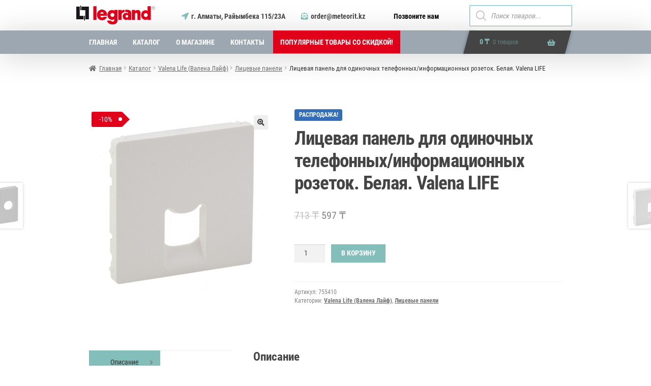

--- FILE ---
content_type: text/html; charset=UTF-8
request_url: https://legrand24.kz/shop/valena-life-valena-layf/licevye-paneli/6638-licevaya-panel-dlya-odinochnyh-telefonnyhinformacionnyh-rozetok-belaya-valena-life/
body_size: 23045
content:
<!doctype html>
<html lang="ru-RU" prefix="og: https://ogp.me/ns#">
<head>
<meta charset="UTF-8">
<meta name="viewport" content="width=device-width, initial-scale=1, maximum-scale=2.0">
<link rel="profile" href="http://gmpg.org/xfn/11">
<link rel="pingback" href="https://legrand24.kz/xmlrpc.php">


<!-- SEO от Rank Math - https://rankmath.com/ -->
<title>Лицевая панель для одиночных телефонных/информационных розеток. Белая. Valena LIFE - Интернет-магазин продукции Legrand (Казахстан)</title>
<meta name="description" content="Общие характеристики:Valena LifeЛицевые панелиРозетки телефонные и информационныеПроизводитель: LegrandХарактеристики продукта:Лицевая панель Valena Life"/>
<meta name="robots" content="index, follow, max-snippet:-1, max-video-preview:-1, max-image-preview:large"/>
<link rel="canonical" href="https://legrand24.kz/shop/valena-life-valena-layf/licevye-paneli/6638-licevaya-panel-dlya-odinochnyh-telefonnyhinformacionnyh-rozetok-belaya-valena-life/" />
<meta property="og:locale" content="ru_RU" />
<meta property="og:type" content="product" />
<meta property="og:title" content="Лицевая панель для одиночных телефонных/информационных розеток. Белая. Valena LIFE - Интернет-магазин продукции Legrand (Казахстан)" />
<meta property="og:description" content="Общие характеристики:Valena LifeЛицевые панелиРозетки телефонные и информационныеПроизводитель: LegrandХарактеристики продукта:Лицевая панель Valena Life" />
<meta property="og:url" content="https://legrand24.kz/shop/valena-life-valena-layf/licevye-paneli/6638-licevaya-panel-dlya-odinochnyh-telefonnyhinformacionnyh-rozetok-belaya-valena-life/" />
<meta property="og:site_name" content="Интернет-магазин продукции Legrand (Казахстан)" />
<meta property="og:updated_time" content="2023-02-02T11:19:31+06:00" />
<meta property="og:image" content="https://legrand24.kz/wp-content/uploads/2020/09/5bb69ec6b2c00e8c7534f3ca4f62831e.jpg" />
<meta property="og:image:secure_url" content="https://legrand24.kz/wp-content/uploads/2020/09/5bb69ec6b2c00e8c7534f3ca4f62831e.jpg" />
<meta property="og:image:width" content="970" />
<meta property="og:image:height" content="970" />
<meta property="og:image:alt" content="Лицевая панель для одиночных телефонных/информационных розеток. Белая. Valena LIFE" />
<meta property="og:image:type" content="image/jpeg" />
<meta property="product:price:amount" content="597" />
<meta property="product:price:currency" content="KZT" />
<meta property="product:availability" content="instock" />
<meta name="twitter:card" content="summary_large_image" />
<meta name="twitter:title" content="Лицевая панель для одиночных телефонных/информационных розеток. Белая. Valena LIFE - Интернет-магазин продукции Legrand (Казахстан)" />
<meta name="twitter:description" content="Общие характеристики:Valena LifeЛицевые панелиРозетки телефонные и информационныеПроизводитель: LegrandХарактеристики продукта:Лицевая панель Valena Life" />
<meta name="twitter:image" content="https://legrand24.kz/wp-content/uploads/2020/09/5bb69ec6b2c00e8c7534f3ca4f62831e.jpg" />
<meta name="twitter:label1" content="Цена" />
<meta name="twitter:data1" content="597&nbsp;&#8376;" />
<meta name="twitter:label2" content="Доступность" />
<meta name="twitter:data2" content="В наличии" />
<script type="application/ld+json" class="rank-math-schema">{"@context":"https://schema.org","@graph":[{"@type":"Organization","@id":"https://legrand24.kz/#organization","name":"\u0418\u043d\u0442\u0435\u0440\u043d\u0435\u0442-\u043c\u0430\u0433\u0430\u0437\u0438\u043d \u043f\u0440\u043e\u0434\u0443\u043a\u0446\u0438\u0438 Legrand (\u041a\u0430\u0437\u0430\u0445\u0441\u0442\u0430\u043d)","url":"https://legrand24.kz"},{"@type":"WebSite","@id":"https://legrand24.kz/#website","url":"https://legrand24.kz","name":"\u0418\u043d\u0442\u0435\u0440\u043d\u0435\u0442-\u043c\u0430\u0433\u0430\u0437\u0438\u043d \u043f\u0440\u043e\u0434\u0443\u043a\u0446\u0438\u0438 Legrand (\u041a\u0430\u0437\u0430\u0445\u0441\u0442\u0430\u043d)","publisher":{"@id":"https://legrand24.kz/#organization"},"inLanguage":"ru-RU"},{"@type":"ImageObject","@id":"https://legrand24.kz/wp-content/uploads/2020/09/5bb69ec6b2c00e8c7534f3ca4f62831e.jpg","url":"https://legrand24.kz/wp-content/uploads/2020/09/5bb69ec6b2c00e8c7534f3ca4f62831e.jpg","width":"970","height":"970","inLanguage":"ru-RU"},{"@type":"ItemPage","@id":"https://legrand24.kz/shop/valena-life-valena-layf/licevye-paneli/6638-licevaya-panel-dlya-odinochnyh-telefonnyhinformacionnyh-rozetok-belaya-valena-life/#webpage","url":"https://legrand24.kz/shop/valena-life-valena-layf/licevye-paneli/6638-licevaya-panel-dlya-odinochnyh-telefonnyhinformacionnyh-rozetok-belaya-valena-life/","name":"\u041b\u0438\u0446\u0435\u0432\u0430\u044f \u043f\u0430\u043d\u0435\u043b\u044c \u0434\u043b\u044f \u043e\u0434\u0438\u043d\u043e\u0447\u043d\u044b\u0445 \u0442\u0435\u043b\u0435\u0444\u043e\u043d\u043d\u044b\u0445/\u0438\u043d\u0444\u043e\u0440\u043c\u0430\u0446\u0438\u043e\u043d\u043d\u044b\u0445 \u0440\u043e\u0437\u0435\u0442\u043e\u043a. \u0411\u0435\u043b\u0430\u044f. Valena LIFE - \u0418\u043d\u0442\u0435\u0440\u043d\u0435\u0442-\u043c\u0430\u0433\u0430\u0437\u0438\u043d \u043f\u0440\u043e\u0434\u0443\u043a\u0446\u0438\u0438 Legrand (\u041a\u0430\u0437\u0430\u0445\u0441\u0442\u0430\u043d)","datePublished":"2020-09-10T13:12:44+06:00","dateModified":"2023-02-02T11:19:31+06:00","isPartOf":{"@id":"https://legrand24.kz/#website"},"primaryImageOfPage":{"@id":"https://legrand24.kz/wp-content/uploads/2020/09/5bb69ec6b2c00e8c7534f3ca4f62831e.jpg"},"inLanguage":"ru-RU"},{"@type":"Product","name":"\u041b\u0438\u0446\u0435\u0432\u0430\u044f \u043f\u0430\u043d\u0435\u043b\u044c \u0434\u043b\u044f \u043e\u0434\u0438\u043d\u043e\u0447\u043d\u044b\u0445 \u0442\u0435\u043b\u0435\u0444\u043e\u043d\u043d\u044b\u0445/\u0438\u043d\u0444\u043e\u0440\u043c\u0430\u0446\u0438\u043e\u043d\u043d\u044b\u0445 \u0440\u043e\u0437\u0435\u0442\u043e\u043a. \u0411\u0435\u043b\u0430\u044f. Valena LIFE - \u0418\u043d\u0442\u0435\u0440\u043d\u0435\u0442-\u043c\u0430\u0433\u0430\u0437\u0438\u043d \u043f\u0440\u043e\u0434\u0443\u043a\u0446\u0438\u0438 Legrand (\u041a\u0430\u0437\u0430\u0445\u0441\u0442\u0430\u043d)","description":"\u041e\u0431\u0449\u0438\u0435 \u0445\u0430\u0440\u0430\u043a\u0442\u0435\u0440\u0438\u0441\u0442\u0438\u043a\u0438:Valena Life\u041b\u0438\u0446\u0435\u0432\u044b\u0435 \u043f\u0430\u043d\u0435\u043b\u0438\u0420\u043e\u0437\u0435\u0442\u043a\u0438 \u0442\u0435\u043b\u0435\u0444\u043e\u043d\u043d\u044b\u0435 \u0438 \u0438\u043d\u0444\u043e\u0440\u043c\u0430\u0446\u0438\u043e\u043d\u043d\u044b\u0435\u041f\u0440\u043e\u0438\u0437\u0432\u043e\u0434\u0438\u0442\u0435\u043b\u044c: Legrand\u0425\u0430\u0440\u0430\u043a\u0442\u0435\u0440\u0438\u0441\u0442\u0438\u043a\u0438 \u043f\u0440\u043e\u0434\u0443\u043a\u0442\u0430:\u041b\u0438\u0446\u0435\u0432\u0430\u044f \u043f\u0430\u043d\u0435\u043b\u044c Valena Life \u0434\u043b\u044f:- \u0440\u043e\u0437\u0435\u0442\u043a\u0438 RJ 45 \u043a\u0430\u0442\u0435\u0433\u043e\u0440\u0438\u0438 6 UTP, \u041a\u0430\u0442. \u2116 7 530 42- \u0440\u043e\u0437\u0435\u0442\u043a\u0438 RJ 45 \u043a\u0430\u0442\u0435\u0433\u043e\u0440\u0438\u0438 6A UTP, \u041a\u0430\u0442. \u2116 7 530 44- \u0440\u043e\u0437\u0435\u0442\u043a\u0438 RJ 45 \u043a\u0430\u0442\u0435\u0433\u043e\u0440\u0438\u0438 6 STP, \u041a\u0430\u0442. \u2116 7 530 46- \u0440\u043e\u0437\u0435\u0442\u043a\u0438 RJ 45 \u043a\u0430\u0442\u0435\u0433\u043e\u0440\u0438\u0438 6A STP, \u041a\u0430\u0442. \u2116 7 530 48- \u0440\u043e\u0437\u0435\u0442\u043a\u0438 RJ 45 \u043a\u0430\u0442\u0435\u0433\u043e\u0440\u0438\u0438 5e UTP, \u041a\u0430\u0442. \u2116 7 530 70- \u0440\u043e\u0437\u0435\u0442\u043a\u0438 RJ 11, \u041a\u0430\u0442. \u2116 7 530 68\u0426\u0432\u0435\u0442: \u0431\u0435\u043b\u044b\u0439","sku":"755410","category":"Valena Life (\u0412\u0430\u043b\u0435\u043d\u0430 \u041b\u0430\u0439\u0444)","mainEntityOfPage":{"@id":"https://legrand24.kz/shop/valena-life-valena-layf/licevye-paneli/6638-licevaya-panel-dlya-odinochnyh-telefonnyhinformacionnyh-rozetok-belaya-valena-life/#webpage"},"image":[{"@type":"ImageObject","url":"https://legrand24.kz/wp-content/uploads/2020/09/5bb69ec6b2c00e8c7534f3ca4f62831e.jpg","height":"970","width":"970"}],"offers":{"@type":"Offer","price":"597","priceCurrency":"KZT","priceValidUntil":"2027-12-31","availability":"https://schema.org/InStock","itemCondition":"NewCondition","url":"https://legrand24.kz/shop/valena-life-valena-layf/licevye-paneli/6638-licevaya-panel-dlya-odinochnyh-telefonnyhinformacionnyh-rozetok-belaya-valena-life/","seller":{"@type":"Organization","@id":"https://legrand24.kz/","name":"\u0418\u043d\u0442\u0435\u0440\u043d\u0435\u0442-\u043c\u0430\u0433\u0430\u0437\u0438\u043d \u043f\u0440\u043e\u0434\u0443\u043a\u0446\u0438\u0438 Legrand (\u041a\u0430\u0437\u0430\u0445\u0441\u0442\u0430\u043d)","url":"https://legrand24.kz","logo":""}},"@id":"https://legrand24.kz/shop/valena-life-valena-layf/licevye-paneli/6638-licevaya-panel-dlya-odinochnyh-telefonnyhinformacionnyh-rozetok-belaya-valena-life/#richSnippet"}]}</script>
<!-- /Rank Math WordPress SEO плагин -->

<link rel='dns-prefetch' href='//use.fontawesome.com' />
<link rel="alternate" type="application/rss+xml" title="Интернет-магазин продукции Legrand (Казахстан) &raquo; Лента" href="https://legrand24.kz/feed/" />
<link rel="alternate" type="application/rss+xml" title="Интернет-магазин продукции Legrand (Казахстан) &raquo; Лента комментариев" href="https://legrand24.kz/comments/feed/" />
<script>
window._wpemojiSettings = {"baseUrl":"https:\/\/s.w.org\/images\/core\/emoji\/14.0.0\/72x72\/","ext":".png","svgUrl":"https:\/\/s.w.org\/images\/core\/emoji\/14.0.0\/svg\/","svgExt":".svg","source":{"concatemoji":"https:\/\/legrand24.kz\/wp-includes\/js\/wp-emoji-release.min.js?ver=6.4.7"}};
/*! This file is auto-generated */
!function(i,n){var o,s,e;function c(e){try{var t={supportTests:e,timestamp:(new Date).valueOf()};sessionStorage.setItem(o,JSON.stringify(t))}catch(e){}}function p(e,t,n){e.clearRect(0,0,e.canvas.width,e.canvas.height),e.fillText(t,0,0);var t=new Uint32Array(e.getImageData(0,0,e.canvas.width,e.canvas.height).data),r=(e.clearRect(0,0,e.canvas.width,e.canvas.height),e.fillText(n,0,0),new Uint32Array(e.getImageData(0,0,e.canvas.width,e.canvas.height).data));return t.every(function(e,t){return e===r[t]})}function u(e,t,n){switch(t){case"flag":return n(e,"\ud83c\udff3\ufe0f\u200d\u26a7\ufe0f","\ud83c\udff3\ufe0f\u200b\u26a7\ufe0f")?!1:!n(e,"\ud83c\uddfa\ud83c\uddf3","\ud83c\uddfa\u200b\ud83c\uddf3")&&!n(e,"\ud83c\udff4\udb40\udc67\udb40\udc62\udb40\udc65\udb40\udc6e\udb40\udc67\udb40\udc7f","\ud83c\udff4\u200b\udb40\udc67\u200b\udb40\udc62\u200b\udb40\udc65\u200b\udb40\udc6e\u200b\udb40\udc67\u200b\udb40\udc7f");case"emoji":return!n(e,"\ud83e\udef1\ud83c\udffb\u200d\ud83e\udef2\ud83c\udfff","\ud83e\udef1\ud83c\udffb\u200b\ud83e\udef2\ud83c\udfff")}return!1}function f(e,t,n){var r="undefined"!=typeof WorkerGlobalScope&&self instanceof WorkerGlobalScope?new OffscreenCanvas(300,150):i.createElement("canvas"),a=r.getContext("2d",{willReadFrequently:!0}),o=(a.textBaseline="top",a.font="600 32px Arial",{});return e.forEach(function(e){o[e]=t(a,e,n)}),o}function t(e){var t=i.createElement("script");t.src=e,t.defer=!0,i.head.appendChild(t)}"undefined"!=typeof Promise&&(o="wpEmojiSettingsSupports",s=["flag","emoji"],n.supports={everything:!0,everythingExceptFlag:!0},e=new Promise(function(e){i.addEventListener("DOMContentLoaded",e,{once:!0})}),new Promise(function(t){var n=function(){try{var e=JSON.parse(sessionStorage.getItem(o));if("object"==typeof e&&"number"==typeof e.timestamp&&(new Date).valueOf()<e.timestamp+604800&&"object"==typeof e.supportTests)return e.supportTests}catch(e){}return null}();if(!n){if("undefined"!=typeof Worker&&"undefined"!=typeof OffscreenCanvas&&"undefined"!=typeof URL&&URL.createObjectURL&&"undefined"!=typeof Blob)try{var e="postMessage("+f.toString()+"("+[JSON.stringify(s),u.toString(),p.toString()].join(",")+"));",r=new Blob([e],{type:"text/javascript"}),a=new Worker(URL.createObjectURL(r),{name:"wpTestEmojiSupports"});return void(a.onmessage=function(e){c(n=e.data),a.terminate(),t(n)})}catch(e){}c(n=f(s,u,p))}t(n)}).then(function(e){for(var t in e)n.supports[t]=e[t],n.supports.everything=n.supports.everything&&n.supports[t],"flag"!==t&&(n.supports.everythingExceptFlag=n.supports.everythingExceptFlag&&n.supports[t]);n.supports.everythingExceptFlag=n.supports.everythingExceptFlag&&!n.supports.flag,n.DOMReady=!1,n.readyCallback=function(){n.DOMReady=!0}}).then(function(){return e}).then(function(){var e;n.supports.everything||(n.readyCallback(),(e=n.source||{}).concatemoji?t(e.concatemoji):e.wpemoji&&e.twemoji&&(t(e.twemoji),t(e.wpemoji)))}))}((window,document),window._wpemojiSettings);
</script>
<style id='wp-emoji-styles-inline-css'>

	img.wp-smiley, img.emoji {
		display: inline !important;
		border: none !important;
		box-shadow: none !important;
		height: 1em !important;
		width: 1em !important;
		margin: 0 0.07em !important;
		vertical-align: -0.1em !important;
		background: none !important;
		padding: 0 !important;
	}
</style>
<link rel='stylesheet' id='wp-block-library-css' href='https://legrand24.kz/wp-includes/css/dist/block-library/style.min.css?ver=6.4.7' media='all' />
<style id='wp-block-library-theme-inline-css'>
.wp-block-audio figcaption{color:#555;font-size:13px;text-align:center}.is-dark-theme .wp-block-audio figcaption{color:hsla(0,0%,100%,.65)}.wp-block-audio{margin:0 0 1em}.wp-block-code{border:1px solid #ccc;border-radius:4px;font-family:Menlo,Consolas,monaco,monospace;padding:.8em 1em}.wp-block-embed figcaption{color:#555;font-size:13px;text-align:center}.is-dark-theme .wp-block-embed figcaption{color:hsla(0,0%,100%,.65)}.wp-block-embed{margin:0 0 1em}.blocks-gallery-caption{color:#555;font-size:13px;text-align:center}.is-dark-theme .blocks-gallery-caption{color:hsla(0,0%,100%,.65)}.wp-block-image figcaption{color:#555;font-size:13px;text-align:center}.is-dark-theme .wp-block-image figcaption{color:hsla(0,0%,100%,.65)}.wp-block-image{margin:0 0 1em}.wp-block-pullquote{border-bottom:4px solid;border-top:4px solid;color:currentColor;margin-bottom:1.75em}.wp-block-pullquote cite,.wp-block-pullquote footer,.wp-block-pullquote__citation{color:currentColor;font-size:.8125em;font-style:normal;text-transform:uppercase}.wp-block-quote{border-left:.25em solid;margin:0 0 1.75em;padding-left:1em}.wp-block-quote cite,.wp-block-quote footer{color:currentColor;font-size:.8125em;font-style:normal;position:relative}.wp-block-quote.has-text-align-right{border-left:none;border-right:.25em solid;padding-left:0;padding-right:1em}.wp-block-quote.has-text-align-center{border:none;padding-left:0}.wp-block-quote.is-large,.wp-block-quote.is-style-large,.wp-block-quote.is-style-plain{border:none}.wp-block-search .wp-block-search__label{font-weight:700}.wp-block-search__button{border:1px solid #ccc;padding:.375em .625em}:where(.wp-block-group.has-background){padding:1.25em 2.375em}.wp-block-separator.has-css-opacity{opacity:.4}.wp-block-separator{border:none;border-bottom:2px solid;margin-left:auto;margin-right:auto}.wp-block-separator.has-alpha-channel-opacity{opacity:1}.wp-block-separator:not(.is-style-wide):not(.is-style-dots){width:100px}.wp-block-separator.has-background:not(.is-style-dots){border-bottom:none;height:1px}.wp-block-separator.has-background:not(.is-style-wide):not(.is-style-dots){height:2px}.wp-block-table{margin:0 0 1em}.wp-block-table td,.wp-block-table th{word-break:normal}.wp-block-table figcaption{color:#555;font-size:13px;text-align:center}.is-dark-theme .wp-block-table figcaption{color:hsla(0,0%,100%,.65)}.wp-block-video figcaption{color:#555;font-size:13px;text-align:center}.is-dark-theme .wp-block-video figcaption{color:hsla(0,0%,100%,.65)}.wp-block-video{margin:0 0 1em}.wp-block-template-part.has-background{margin-bottom:0;margin-top:0;padding:1.25em 2.375em}
</style>
<link rel='stylesheet' id='storefront-gutenberg-blocks-css' href='https://legrand24.kz/wp-content/themes/storefront/assets/css/base/gutenberg-blocks.css?ver=4.3.0' media='all' />
<style id='storefront-gutenberg-blocks-inline-css'>

				.wp-block-button__link:not(.has-text-color) {
					color: #333333;
				}

				.wp-block-button__link:not(.has-text-color):hover,
				.wp-block-button__link:not(.has-text-color):focus,
				.wp-block-button__link:not(.has-text-color):active {
					color: #333333;
				}

				.wp-block-button__link:not(.has-background) {
					background-color: #eeeeee;
				}

				.wp-block-button__link:not(.has-background):hover,
				.wp-block-button__link:not(.has-background):focus,
				.wp-block-button__link:not(.has-background):active {
					border-color: #d5d5d5;
					background-color: #d5d5d5;
				}

				.wc-block-grid__products .wc-block-grid__product .wp-block-button__link {
					background-color: #eeeeee;
					border-color: #eeeeee;
					color: #333333;
				}

				.wp-block-quote footer,
				.wp-block-quote cite,
				.wp-block-quote__citation {
					color: #6d6d6d;
				}

				.wp-block-pullquote cite,
				.wp-block-pullquote footer,
				.wp-block-pullquote__citation {
					color: #6d6d6d;
				}

				.wp-block-image figcaption {
					color: #6d6d6d;
				}

				.wp-block-separator.is-style-dots::before {
					color: #333333;
				}

				.wp-block-file a.wp-block-file__button {
					color: #333333;
					background-color: #eeeeee;
					border-color: #eeeeee;
				}

				.wp-block-file a.wp-block-file__button:hover,
				.wp-block-file a.wp-block-file__button:focus,
				.wp-block-file a.wp-block-file__button:active {
					color: #333333;
					background-color: #d5d5d5;
				}

				.wp-block-code,
				.wp-block-preformatted pre {
					color: #6d6d6d;
				}

				.wp-block-table:not( .has-background ):not( .is-style-stripes ) tbody tr:nth-child(2n) td {
					background-color: #fdfdfd;
				}

				.wp-block-cover .wp-block-cover__inner-container h1:not(.has-text-color),
				.wp-block-cover .wp-block-cover__inner-container h2:not(.has-text-color),
				.wp-block-cover .wp-block-cover__inner-container h3:not(.has-text-color),
				.wp-block-cover .wp-block-cover__inner-container h4:not(.has-text-color),
				.wp-block-cover .wp-block-cover__inner-container h5:not(.has-text-color),
				.wp-block-cover .wp-block-cover__inner-container h6:not(.has-text-color) {
					color: #000000;
				}

				.wc-block-components-price-slider__range-input-progress,
				.rtl .wc-block-components-price-slider__range-input-progress {
					--range-color: #ff0000;
				}

				/* Target only IE11 */
				@media all and (-ms-high-contrast: none), (-ms-high-contrast: active) {
					.wc-block-components-price-slider__range-input-progress {
						background: #ff0000;
					}
				}

				.wc-block-components-button:not(.is-link) {
					background-color: #333333;
					color: #ffffff;
				}

				.wc-block-components-button:not(.is-link):hover,
				.wc-block-components-button:not(.is-link):focus,
				.wc-block-components-button:not(.is-link):active {
					background-color: #1a1a1a;
					color: #ffffff;
				}

				.wc-block-components-button:not(.is-link):disabled {
					background-color: #333333;
					color: #ffffff;
				}

				.wc-block-cart__submit-container {
					background-color: #ffffff;
				}

				.wc-block-cart__submit-container::before {
					color: rgba(220,220,220,0.5);
				}

				.wc-block-components-order-summary-item__quantity {
					background-color: #ffffff;
					border-color: #6d6d6d;
					box-shadow: 0 0 0 2px #ffffff;
					color: #6d6d6d;
				}
			
</style>
<style id='classic-theme-styles-inline-css'>
/*! This file is auto-generated */
.wp-block-button__link{color:#fff;background-color:#32373c;border-radius:9999px;box-shadow:none;text-decoration:none;padding:calc(.667em + 2px) calc(1.333em + 2px);font-size:1.125em}.wp-block-file__button{background:#32373c;color:#fff;text-decoration:none}
</style>
<style id='global-styles-inline-css'>
body{--wp--preset--color--black: #000000;--wp--preset--color--cyan-bluish-gray: #abb8c3;--wp--preset--color--white: #ffffff;--wp--preset--color--pale-pink: #f78da7;--wp--preset--color--vivid-red: #cf2e2e;--wp--preset--color--luminous-vivid-orange: #ff6900;--wp--preset--color--luminous-vivid-amber: #fcb900;--wp--preset--color--light-green-cyan: #7bdcb5;--wp--preset--color--vivid-green-cyan: #00d084;--wp--preset--color--pale-cyan-blue: #8ed1fc;--wp--preset--color--vivid-cyan-blue: #0693e3;--wp--preset--color--vivid-purple: #9b51e0;--wp--preset--gradient--vivid-cyan-blue-to-vivid-purple: linear-gradient(135deg,rgba(6,147,227,1) 0%,rgb(155,81,224) 100%);--wp--preset--gradient--light-green-cyan-to-vivid-green-cyan: linear-gradient(135deg,rgb(122,220,180) 0%,rgb(0,208,130) 100%);--wp--preset--gradient--luminous-vivid-amber-to-luminous-vivid-orange: linear-gradient(135deg,rgba(252,185,0,1) 0%,rgba(255,105,0,1) 100%);--wp--preset--gradient--luminous-vivid-orange-to-vivid-red: linear-gradient(135deg,rgba(255,105,0,1) 0%,rgb(207,46,46) 100%);--wp--preset--gradient--very-light-gray-to-cyan-bluish-gray: linear-gradient(135deg,rgb(238,238,238) 0%,rgb(169,184,195) 100%);--wp--preset--gradient--cool-to-warm-spectrum: linear-gradient(135deg,rgb(74,234,220) 0%,rgb(151,120,209) 20%,rgb(207,42,186) 40%,rgb(238,44,130) 60%,rgb(251,105,98) 80%,rgb(254,248,76) 100%);--wp--preset--gradient--blush-light-purple: linear-gradient(135deg,rgb(255,206,236) 0%,rgb(152,150,240) 100%);--wp--preset--gradient--blush-bordeaux: linear-gradient(135deg,rgb(254,205,165) 0%,rgb(254,45,45) 50%,rgb(107,0,62) 100%);--wp--preset--gradient--luminous-dusk: linear-gradient(135deg,rgb(255,203,112) 0%,rgb(199,81,192) 50%,rgb(65,88,208) 100%);--wp--preset--gradient--pale-ocean: linear-gradient(135deg,rgb(255,245,203) 0%,rgb(182,227,212) 50%,rgb(51,167,181) 100%);--wp--preset--gradient--electric-grass: linear-gradient(135deg,rgb(202,248,128) 0%,rgb(113,206,126) 100%);--wp--preset--gradient--midnight: linear-gradient(135deg,rgb(2,3,129) 0%,rgb(40,116,252) 100%);--wp--preset--font-size--small: 14px;--wp--preset--font-size--medium: 23px;--wp--preset--font-size--large: 26px;--wp--preset--font-size--x-large: 42px;--wp--preset--font-size--normal: 16px;--wp--preset--font-size--huge: 37px;--wp--preset--spacing--20: 0.44rem;--wp--preset--spacing--30: 0.67rem;--wp--preset--spacing--40: 1rem;--wp--preset--spacing--50: 1.5rem;--wp--preset--spacing--60: 2.25rem;--wp--preset--spacing--70: 3.38rem;--wp--preset--spacing--80: 5.06rem;--wp--preset--shadow--natural: 6px 6px 9px rgba(0, 0, 0, 0.2);--wp--preset--shadow--deep: 12px 12px 50px rgba(0, 0, 0, 0.4);--wp--preset--shadow--sharp: 6px 6px 0px rgba(0, 0, 0, 0.2);--wp--preset--shadow--outlined: 6px 6px 0px -3px rgba(255, 255, 255, 1), 6px 6px rgba(0, 0, 0, 1);--wp--preset--shadow--crisp: 6px 6px 0px rgba(0, 0, 0, 1);}:where(.is-layout-flex){gap: 0.5em;}:where(.is-layout-grid){gap: 0.5em;}body .is-layout-flow > .alignleft{float: left;margin-inline-start: 0;margin-inline-end: 2em;}body .is-layout-flow > .alignright{float: right;margin-inline-start: 2em;margin-inline-end: 0;}body .is-layout-flow > .aligncenter{margin-left: auto !important;margin-right: auto !important;}body .is-layout-constrained > .alignleft{float: left;margin-inline-start: 0;margin-inline-end: 2em;}body .is-layout-constrained > .alignright{float: right;margin-inline-start: 2em;margin-inline-end: 0;}body .is-layout-constrained > .aligncenter{margin-left: auto !important;margin-right: auto !important;}body .is-layout-constrained > :where(:not(.alignleft):not(.alignright):not(.alignfull)){max-width: var(--wp--style--global--content-size);margin-left: auto !important;margin-right: auto !important;}body .is-layout-constrained > .alignwide{max-width: var(--wp--style--global--wide-size);}body .is-layout-flex{display: flex;}body .is-layout-flex{flex-wrap: wrap;align-items: center;}body .is-layout-flex > *{margin: 0;}body .is-layout-grid{display: grid;}body .is-layout-grid > *{margin: 0;}:where(.wp-block-columns.is-layout-flex){gap: 2em;}:where(.wp-block-columns.is-layout-grid){gap: 2em;}:where(.wp-block-post-template.is-layout-flex){gap: 1.25em;}:where(.wp-block-post-template.is-layout-grid){gap: 1.25em;}.has-black-color{color: var(--wp--preset--color--black) !important;}.has-cyan-bluish-gray-color{color: var(--wp--preset--color--cyan-bluish-gray) !important;}.has-white-color{color: var(--wp--preset--color--white) !important;}.has-pale-pink-color{color: var(--wp--preset--color--pale-pink) !important;}.has-vivid-red-color{color: var(--wp--preset--color--vivid-red) !important;}.has-luminous-vivid-orange-color{color: var(--wp--preset--color--luminous-vivid-orange) !important;}.has-luminous-vivid-amber-color{color: var(--wp--preset--color--luminous-vivid-amber) !important;}.has-light-green-cyan-color{color: var(--wp--preset--color--light-green-cyan) !important;}.has-vivid-green-cyan-color{color: var(--wp--preset--color--vivid-green-cyan) !important;}.has-pale-cyan-blue-color{color: var(--wp--preset--color--pale-cyan-blue) !important;}.has-vivid-cyan-blue-color{color: var(--wp--preset--color--vivid-cyan-blue) !important;}.has-vivid-purple-color{color: var(--wp--preset--color--vivid-purple) !important;}.has-black-background-color{background-color: var(--wp--preset--color--black) !important;}.has-cyan-bluish-gray-background-color{background-color: var(--wp--preset--color--cyan-bluish-gray) !important;}.has-white-background-color{background-color: var(--wp--preset--color--white) !important;}.has-pale-pink-background-color{background-color: var(--wp--preset--color--pale-pink) !important;}.has-vivid-red-background-color{background-color: var(--wp--preset--color--vivid-red) !important;}.has-luminous-vivid-orange-background-color{background-color: var(--wp--preset--color--luminous-vivid-orange) !important;}.has-luminous-vivid-amber-background-color{background-color: var(--wp--preset--color--luminous-vivid-amber) !important;}.has-light-green-cyan-background-color{background-color: var(--wp--preset--color--light-green-cyan) !important;}.has-vivid-green-cyan-background-color{background-color: var(--wp--preset--color--vivid-green-cyan) !important;}.has-pale-cyan-blue-background-color{background-color: var(--wp--preset--color--pale-cyan-blue) !important;}.has-vivid-cyan-blue-background-color{background-color: var(--wp--preset--color--vivid-cyan-blue) !important;}.has-vivid-purple-background-color{background-color: var(--wp--preset--color--vivid-purple) !important;}.has-black-border-color{border-color: var(--wp--preset--color--black) !important;}.has-cyan-bluish-gray-border-color{border-color: var(--wp--preset--color--cyan-bluish-gray) !important;}.has-white-border-color{border-color: var(--wp--preset--color--white) !important;}.has-pale-pink-border-color{border-color: var(--wp--preset--color--pale-pink) !important;}.has-vivid-red-border-color{border-color: var(--wp--preset--color--vivid-red) !important;}.has-luminous-vivid-orange-border-color{border-color: var(--wp--preset--color--luminous-vivid-orange) !important;}.has-luminous-vivid-amber-border-color{border-color: var(--wp--preset--color--luminous-vivid-amber) !important;}.has-light-green-cyan-border-color{border-color: var(--wp--preset--color--light-green-cyan) !important;}.has-vivid-green-cyan-border-color{border-color: var(--wp--preset--color--vivid-green-cyan) !important;}.has-pale-cyan-blue-border-color{border-color: var(--wp--preset--color--pale-cyan-blue) !important;}.has-vivid-cyan-blue-border-color{border-color: var(--wp--preset--color--vivid-cyan-blue) !important;}.has-vivid-purple-border-color{border-color: var(--wp--preset--color--vivid-purple) !important;}.has-vivid-cyan-blue-to-vivid-purple-gradient-background{background: var(--wp--preset--gradient--vivid-cyan-blue-to-vivid-purple) !important;}.has-light-green-cyan-to-vivid-green-cyan-gradient-background{background: var(--wp--preset--gradient--light-green-cyan-to-vivid-green-cyan) !important;}.has-luminous-vivid-amber-to-luminous-vivid-orange-gradient-background{background: var(--wp--preset--gradient--luminous-vivid-amber-to-luminous-vivid-orange) !important;}.has-luminous-vivid-orange-to-vivid-red-gradient-background{background: var(--wp--preset--gradient--luminous-vivid-orange-to-vivid-red) !important;}.has-very-light-gray-to-cyan-bluish-gray-gradient-background{background: var(--wp--preset--gradient--very-light-gray-to-cyan-bluish-gray) !important;}.has-cool-to-warm-spectrum-gradient-background{background: var(--wp--preset--gradient--cool-to-warm-spectrum) !important;}.has-blush-light-purple-gradient-background{background: var(--wp--preset--gradient--blush-light-purple) !important;}.has-blush-bordeaux-gradient-background{background: var(--wp--preset--gradient--blush-bordeaux) !important;}.has-luminous-dusk-gradient-background{background: var(--wp--preset--gradient--luminous-dusk) !important;}.has-pale-ocean-gradient-background{background: var(--wp--preset--gradient--pale-ocean) !important;}.has-electric-grass-gradient-background{background: var(--wp--preset--gradient--electric-grass) !important;}.has-midnight-gradient-background{background: var(--wp--preset--gradient--midnight) !important;}.has-small-font-size{font-size: var(--wp--preset--font-size--small) !important;}.has-medium-font-size{font-size: var(--wp--preset--font-size--medium) !important;}.has-large-font-size{font-size: var(--wp--preset--font-size--large) !important;}.has-x-large-font-size{font-size: var(--wp--preset--font-size--x-large) !important;}
.wp-block-navigation a:where(:not(.wp-element-button)){color: inherit;}
:where(.wp-block-post-template.is-layout-flex){gap: 1.25em;}:where(.wp-block-post-template.is-layout-grid){gap: 1.25em;}
:where(.wp-block-columns.is-layout-flex){gap: 2em;}:where(.wp-block-columns.is-layout-grid){gap: 2em;}
.wp-block-pullquote{font-size: 1.5em;line-height: 1.6;}
</style>
<link rel='stylesheet' id='acoplw-style-css' href='https://legrand24.kz/wp-content/plugins/aco-product-labels-for-woocommerce/includes/../assets/css/frontend.css?ver=1.5.12' media='all' />
<link rel='stylesheet' id='style-css' href='https://legrand24.kz/wp-content/plugins/woo-sidebar-category-accordion/css/wcsca.css?ver=6.4.7' media='all' />
<link rel='stylesheet' id='fontawesome-css' href='https://use.fontawesome.com/releases/v5.6.3/css/all.css?ver=4.6.1' media='all' />
<link rel='stylesheet' id='photoswipe-css' href='https://legrand24.kz/wp-content/plugins/woocommerce/assets/css/photoswipe/photoswipe.min.css?ver=8.8.6' media='all' />
<link rel='stylesheet' id='photoswipe-default-skin-css' href='https://legrand24.kz/wp-content/plugins/woocommerce/assets/css/photoswipe/default-skin/default-skin.min.css?ver=8.8.6' media='all' />
<style id='woocommerce-inline-inline-css'>
.woocommerce form .form-row .required { visibility: visible; }
</style>
<link rel='stylesheet' id='dgwt-wcas-style-css' href='https://legrand24.kz/wp-content/plugins/ajax-search-for-woocommerce/assets/css/style.min.css?ver=1.32.1' media='all' />
<link rel='stylesheet' id='storefront-style-css' href='https://legrand24.kz/wp-content/themes/storefront/style.css?ver=4.3.0' media='all' />
<style id='storefront-style-inline-css'>

			.main-navigation ul li a,
			.site-title a,
			ul.menu li a,
			.site-branding h1 a,
			button.menu-toggle,
			button.menu-toggle:hover,
			.handheld-navigation .dropdown-toggle {
				color: #333333;
			}

			button.menu-toggle,
			button.menu-toggle:hover {
				border-color: #333333;
			}

			.main-navigation ul li a:hover,
			.main-navigation ul li:hover > a,
			.site-title a:hover,
			.site-header ul.menu li.current-menu-item > a {
				color: #747474;
			}

			table:not( .has-background ) th {
				background-color: #f8f8f8;
			}

			table:not( .has-background ) tbody td {
				background-color: #fdfdfd;
			}

			table:not( .has-background ) tbody tr:nth-child(2n) td,
			fieldset,
			fieldset legend {
				background-color: #fbfbfb;
			}

			.site-header,
			.secondary-navigation ul ul,
			.main-navigation ul.menu > li.menu-item-has-children:after,
			.secondary-navigation ul.menu ul,
			.storefront-handheld-footer-bar,
			.storefront-handheld-footer-bar ul li > a,
			.storefront-handheld-footer-bar ul li.search .site-search,
			button.menu-toggle,
			button.menu-toggle:hover {
				background-color: #ffffff;
			}

			p.site-description,
			.site-header,
			.storefront-handheld-footer-bar {
				color: #404040;
			}

			button.menu-toggle:after,
			button.menu-toggle:before,
			button.menu-toggle span:before {
				background-color: #333333;
			}

			h1, h2, h3, h4, h5, h6, .wc-block-grid__product-title {
				color: #333333;
			}

			.widget h1 {
				border-bottom-color: #333333;
			}

			body,
			.secondary-navigation a {
				color: #6d6d6d;
			}

			.widget-area .widget a,
			.hentry .entry-header .posted-on a,
			.hentry .entry-header .post-author a,
			.hentry .entry-header .post-comments a,
			.hentry .entry-header .byline a {
				color: #727272;
			}

			a {
				color: #ff0000;
			}

			a:focus,
			button:focus,
			.button.alt:focus,
			input:focus,
			textarea:focus,
			input[type="button"]:focus,
			input[type="reset"]:focus,
			input[type="submit"]:focus,
			input[type="email"]:focus,
			input[type="tel"]:focus,
			input[type="url"]:focus,
			input[type="password"]:focus,
			input[type="search"]:focus {
				outline-color: #ff0000;
			}

			button, input[type="button"], input[type="reset"], input[type="submit"], .button, .widget a.button {
				background-color: #eeeeee;
				border-color: #eeeeee;
				color: #333333;
			}

			button:hover, input[type="button"]:hover, input[type="reset"]:hover, input[type="submit"]:hover, .button:hover, .widget a.button:hover {
				background-color: #d5d5d5;
				border-color: #d5d5d5;
				color: #333333;
			}

			button.alt, input[type="button"].alt, input[type="reset"].alt, input[type="submit"].alt, .button.alt, .widget-area .widget a.button.alt {
				background-color: #333333;
				border-color: #333333;
				color: #ffffff;
			}

			button.alt:hover, input[type="button"].alt:hover, input[type="reset"].alt:hover, input[type="submit"].alt:hover, .button.alt:hover, .widget-area .widget a.button.alt:hover {
				background-color: #1a1a1a;
				border-color: #1a1a1a;
				color: #ffffff;
			}

			.pagination .page-numbers li .page-numbers.current {
				background-color: #e6e6e6;
				color: #636363;
			}

			#comments .comment-list .comment-content .comment-text {
				background-color: #f8f8f8;
			}

			.site-footer {
				background-color: #f0f0f0;
				color: #6d6d6d;
			}

			.site-footer a:not(.button):not(.components-button) {
				color: #333333;
			}

			.site-footer .storefront-handheld-footer-bar a:not(.button):not(.components-button) {
				color: #333333;
			}

			.site-footer h1, .site-footer h2, .site-footer h3, .site-footer h4, .site-footer h5, .site-footer h6, .site-footer .widget .widget-title, .site-footer .widget .widgettitle {
				color: #333333;
			}

			.page-template-template-homepage.has-post-thumbnail .type-page.has-post-thumbnail .entry-title {
				color: #000000;
			}

			.page-template-template-homepage.has-post-thumbnail .type-page.has-post-thumbnail .entry-content {
				color: #000000;
			}

			@media screen and ( min-width: 768px ) {
				.secondary-navigation ul.menu a:hover {
					color: #595959;
				}

				.secondary-navigation ul.menu a {
					color: #404040;
				}

				.main-navigation ul.menu ul.sub-menu,
				.main-navigation ul.nav-menu ul.children {
					background-color: #f0f0f0;
				}

				.site-header {
					border-bottom-color: #f0f0f0;
				}
			}
</style>
<link rel='stylesheet' id='storefront-icons-css' href='https://legrand24.kz/wp-content/themes/storefront/assets/css/base/icons.css?ver=4.3.0' media='all' />
<link rel='stylesheet' id='storefront-woocommerce-style-css' href='https://legrand24.kz/wp-content/themes/storefront/assets/css/woocommerce/woocommerce.css?ver=4.3.0' media='all' />
<style id='storefront-woocommerce-style-inline-css'>
@font-face {
				font-family: star;
				src: url(https://legrand24.kz/wp-content/plugins/woocommerce/assets/fonts/star.eot);
				src:
					url(https://legrand24.kz/wp-content/plugins/woocommerce/assets/fonts/star.eot?#iefix) format("embedded-opentype"),
					url(https://legrand24.kz/wp-content/plugins/woocommerce/assets/fonts/star.woff) format("woff"),
					url(https://legrand24.kz/wp-content/plugins/woocommerce/assets/fonts/star.ttf) format("truetype"),
					url(https://legrand24.kz/wp-content/plugins/woocommerce/assets/fonts/star.svg#star) format("svg");
				font-weight: 400;
				font-style: normal;
			}
			@font-face {
				font-family: WooCommerce;
				src: url(https://legrand24.kz/wp-content/plugins/woocommerce/assets/fonts/WooCommerce.eot);
				src:
					url(https://legrand24.kz/wp-content/plugins/woocommerce/assets/fonts/WooCommerce.eot?#iefix) format("embedded-opentype"),
					url(https://legrand24.kz/wp-content/plugins/woocommerce/assets/fonts/WooCommerce.woff) format("woff"),
					url(https://legrand24.kz/wp-content/plugins/woocommerce/assets/fonts/WooCommerce.ttf) format("truetype"),
					url(https://legrand24.kz/wp-content/plugins/woocommerce/assets/fonts/WooCommerce.svg#WooCommerce) format("svg");
				font-weight: 400;
				font-style: normal;
			}

			a.cart-contents,
			.site-header-cart .widget_shopping_cart a {
				color: #333333;
			}

			a.cart-contents:hover,
			.site-header-cart .widget_shopping_cart a:hover,
			.site-header-cart:hover > li > a {
				color: #747474;
			}

			table.cart td.product-remove,
			table.cart td.actions {
				border-top-color: #ffffff;
			}

			.storefront-handheld-footer-bar ul li.cart .count {
				background-color: #333333;
				color: #ffffff;
				border-color: #ffffff;
			}

			.woocommerce-tabs ul.tabs li.active a,
			ul.products li.product .price,
			.onsale,
			.wc-block-grid__product-onsale,
			.widget_search form:before,
			.widget_product_search form:before {
				color: #6d6d6d;
			}

			.woocommerce-breadcrumb a,
			a.woocommerce-review-link,
			.product_meta a {
				color: #727272;
			}

			.wc-block-grid__product-onsale,
			.onsale {
				border-color: #6d6d6d;
			}

			.star-rating span:before,
			.quantity .plus, .quantity .minus,
			p.stars a:hover:after,
			p.stars a:after,
			.star-rating span:before,
			#payment .payment_methods li input[type=radio]:first-child:checked+label:before {
				color: #ff0000;
			}

			.widget_price_filter .ui-slider .ui-slider-range,
			.widget_price_filter .ui-slider .ui-slider-handle {
				background-color: #ff0000;
			}

			.order_details {
				background-color: #f8f8f8;
			}

			.order_details > li {
				border-bottom: 1px dotted #e3e3e3;
			}

			.order_details:before,
			.order_details:after {
				background: -webkit-linear-gradient(transparent 0,transparent 0),-webkit-linear-gradient(135deg,#f8f8f8 33.33%,transparent 33.33%),-webkit-linear-gradient(45deg,#f8f8f8 33.33%,transparent 33.33%)
			}

			#order_review {
				background-color: #ffffff;
			}

			#payment .payment_methods > li .payment_box,
			#payment .place-order {
				background-color: #fafafa;
			}

			#payment .payment_methods > li:not(.woocommerce-notice) {
				background-color: #f5f5f5;
			}

			#payment .payment_methods > li:not(.woocommerce-notice):hover {
				background-color: #f0f0f0;
			}

			.woocommerce-pagination .page-numbers li .page-numbers.current {
				background-color: #e6e6e6;
				color: #636363;
			}

			.wc-block-grid__product-onsale,
			.onsale,
			.woocommerce-pagination .page-numbers li .page-numbers:not(.current) {
				color: #6d6d6d;
			}

			p.stars a:before,
			p.stars a:hover~a:before,
			p.stars.selected a.active~a:before {
				color: #6d6d6d;
			}

			p.stars.selected a.active:before,
			p.stars:hover a:before,
			p.stars.selected a:not(.active):before,
			p.stars.selected a.active:before {
				color: #ff0000;
			}

			.single-product div.product .woocommerce-product-gallery .woocommerce-product-gallery__trigger {
				background-color: #eeeeee;
				color: #333333;
			}

			.single-product div.product .woocommerce-product-gallery .woocommerce-product-gallery__trigger:hover {
				background-color: #d5d5d5;
				border-color: #d5d5d5;
				color: #333333;
			}

			.button.added_to_cart:focus,
			.button.wc-forward:focus {
				outline-color: #ff0000;
			}

			.added_to_cart,
			.site-header-cart .widget_shopping_cart a.button,
			.wc-block-grid__products .wc-block-grid__product .wp-block-button__link {
				background-color: #eeeeee;
				border-color: #eeeeee;
				color: #333333;
			}

			.added_to_cart:hover,
			.site-header-cart .widget_shopping_cart a.button:hover,
			.wc-block-grid__products .wc-block-grid__product .wp-block-button__link:hover {
				background-color: #d5d5d5;
				border-color: #d5d5d5;
				color: #333333;
			}

			.added_to_cart.alt, .added_to_cart, .widget a.button.checkout {
				background-color: #333333;
				border-color: #333333;
				color: #ffffff;
			}

			.added_to_cart.alt:hover, .added_to_cart:hover, .widget a.button.checkout:hover {
				background-color: #1a1a1a;
				border-color: #1a1a1a;
				color: #ffffff;
			}

			.button.loading {
				color: #eeeeee;
			}

			.button.loading:hover {
				background-color: #eeeeee;
			}

			.button.loading:after {
				color: #333333;
			}

			@media screen and ( min-width: 768px ) {
				.site-header-cart .widget_shopping_cart,
				.site-header .product_list_widget li .quantity {
					color: #404040;
				}

				.site-header-cart .widget_shopping_cart .buttons,
				.site-header-cart .widget_shopping_cart .total {
					background-color: #f5f5f5;
				}

				.site-header-cart .widget_shopping_cart {
					background-color: #f0f0f0;
				}
			}
				.storefront-product-pagination a {
					color: #6d6d6d;
					background-color: #ffffff;
				}
				.storefront-sticky-add-to-cart {
					color: #6d6d6d;
					background-color: #ffffff;
				}

				.storefront-sticky-add-to-cart a:not(.button) {
					color: #333333;
				}
</style>
<link rel='stylesheet' id='storefront-child-style-css' href='https://legrand24.kz/wp-content/themes/storefront-child/style.css?ver=1.0.0' media='all' />
<script src="https://legrand24.kz/wp-includes/js/jquery/jquery.min.js?ver=3.7.1" id="jquery-core-js"></script>
<script src="https://legrand24.kz/wp-includes/js/jquery/jquery-migrate.min.js?ver=3.4.1" id="jquery-migrate-js"></script>
<script id="acoplw-script-js-extra">
var acoplw_frontend_object = {"classname":"","enablejquery":"0"};
</script>
<script src="https://legrand24.kz/wp-content/plugins/aco-product-labels-for-woocommerce/includes/../assets/js/frontend.js?ver=1.5.12" id="acoplw-script-js"></script>
<script src="https://legrand24.kz/wp-content/plugins/woocommerce/assets/js/jquery-blockui/jquery.blockUI.min.js?ver=2.7.0-wc.8.8.6" id="jquery-blockui-js" defer data-wp-strategy="defer"></script>
<script id="wc-add-to-cart-js-extra">
var wc_add_to_cart_params = {"ajax_url":"\/wp-admin\/admin-ajax.php","wc_ajax_url":"\/?wc-ajax=%%endpoint%%","i18n_view_cart":"\u041f\u0440\u043e\u0441\u043c\u043e\u0442\u0440 \u043a\u043e\u0440\u0437\u0438\u043d\u044b","cart_url":"https:\/\/legrand24.kz\/cart\/","is_cart":"","cart_redirect_after_add":"no"};
</script>
<script src="https://legrand24.kz/wp-content/plugins/woocommerce/assets/js/frontend/add-to-cart.min.js?ver=8.8.6" id="wc-add-to-cart-js" defer data-wp-strategy="defer"></script>
<script src="https://legrand24.kz/wp-content/plugins/woocommerce/assets/js/zoom/jquery.zoom.min.js?ver=1.7.21-wc.8.8.6" id="zoom-js" defer data-wp-strategy="defer"></script>
<script src="https://legrand24.kz/wp-content/plugins/woocommerce/assets/js/flexslider/jquery.flexslider.min.js?ver=2.7.2-wc.8.8.6" id="flexslider-js" defer data-wp-strategy="defer"></script>
<script src="https://legrand24.kz/wp-content/plugins/woocommerce/assets/js/photoswipe/photoswipe.min.js?ver=4.1.1-wc.8.8.6" id="photoswipe-js" defer data-wp-strategy="defer"></script>
<script src="https://legrand24.kz/wp-content/plugins/woocommerce/assets/js/photoswipe/photoswipe-ui-default.min.js?ver=4.1.1-wc.8.8.6" id="photoswipe-ui-default-js" defer data-wp-strategy="defer"></script>
<script id="wc-single-product-js-extra">
var wc_single_product_params = {"i18n_required_rating_text":"\u041f\u043e\u0436\u0430\u043b\u0443\u0439\u0441\u0442\u0430, \u043f\u043e\u0441\u0442\u0430\u0432\u044c\u0442\u0435 \u043e\u0446\u0435\u043d\u043a\u0443","review_rating_required":"yes","flexslider":{"rtl":false,"animation":"slide","smoothHeight":true,"directionNav":false,"controlNav":"thumbnails","slideshow":false,"animationSpeed":500,"animationLoop":false,"allowOneSlide":false},"zoom_enabled":"1","zoom_options":[],"photoswipe_enabled":"1","photoswipe_options":{"shareEl":false,"closeOnScroll":false,"history":false,"hideAnimationDuration":0,"showAnimationDuration":0},"flexslider_enabled":"1"};
</script>
<script src="https://legrand24.kz/wp-content/plugins/woocommerce/assets/js/frontend/single-product.min.js?ver=8.8.6" id="wc-single-product-js" defer data-wp-strategy="defer"></script>
<script src="https://legrand24.kz/wp-content/plugins/woocommerce/assets/js/js-cookie/js.cookie.min.js?ver=2.1.4-wc.8.8.6" id="js-cookie-js" defer data-wp-strategy="defer"></script>
<script id="woocommerce-js-extra">
var woocommerce_params = {"ajax_url":"\/wp-admin\/admin-ajax.php","wc_ajax_url":"\/?wc-ajax=%%endpoint%%"};
</script>
<script src="https://legrand24.kz/wp-content/plugins/woocommerce/assets/js/frontend/woocommerce.min.js?ver=8.8.6" id="woocommerce-js" defer data-wp-strategy="defer"></script>
<script src="https://legrand24.kz/wp-content/themes/storefront-child/assets/main.js?ver=6.4.7" id="mymain-js"></script>
<link rel="https://api.w.org/" href="https://legrand24.kz/wp-json/" /><link rel="alternate" type="application/json" href="https://legrand24.kz/wp-json/wp/v2/product/6638" /><link rel="EditURI" type="application/rsd+xml" title="RSD" href="https://legrand24.kz/xmlrpc.php?rsd" />
<meta name="generator" content="WordPress 6.4.7" />
<link rel='shortlink' href='https://legrand24.kz/?p=6638' />
<link rel="alternate" type="application/json+oembed" href="https://legrand24.kz/wp-json/oembed/1.0/embed?url=https%3A%2F%2Flegrand24.kz%2Fshop%2Fvalena-life-valena-layf%2Flicevye-paneli%2F6638-licevaya-panel-dlya-odinochnyh-telefonnyhinformacionnyh-rozetok-belaya-valena-life%2F" />
<link rel="alternate" type="text/xml+oembed" href="https://legrand24.kz/wp-json/oembed/1.0/embed?url=https%3A%2F%2Flegrand24.kz%2Fshop%2Fvalena-life-valena-layf%2Flicevye-paneli%2F6638-licevaya-panel-dlya-odinochnyh-telefonnyhinformacionnyh-rozetok-belaya-valena-life%2F&#038;format=xml" />
    <script>
        var wcscaOpenIcon = 'fas fa-chevron-up';
        var wcscaClosedIcon = 'fas fa-chevron-down';
    </script>
    <style>
        .wcsca-icon { font-size: 1em; }
            .widget_product_categories ul li { 
        padding-top: .5em !important;
        padding-bottom: .5em !important;
    }
        </style>
		<style>
			.dgwt-wcas-ico-magnifier,.dgwt-wcas-ico-magnifier-handler{max-width:20px}.dgwt-wcas-search-wrapp{max-width:600px}		</style>
			<noscript><style>.woocommerce-product-gallery{ opacity: 1 !important; }</style></noscript>
	<style type="text/css">.blue-message {
background: none repeat scroll 0 0 #3399ff;
    color: #ffffff;
    text-shadow: none;
    font-size: 14px;
    line-height: 24px;
    padding: 10px;
} 
.green-message {
background: none repeat scroll 0 0 #8cc14c;
    color: #ffffff;
    text-shadow: none;
    font-size: 14px;
    line-height: 24px;
    padding: 10px;
} 
.orange-message {
background: none repeat scroll 0 0 #faa732;
    color: #ffffff;
    text-shadow: none;
    font-size: 14px;
    line-height: 24px;
    padding: 10px;
} 
.red-message {
background: none repeat scroll 0 0 #da4d31;
    color: #ffffff;
    text-shadow: none;
    font-size: 14px;
    line-height: 24px;
    padding: 10px;
} 
.grey-message {
background: none repeat scroll 0 0 #53555c;
    color: #ffffff;
    text-shadow: none;
    font-size: 14px;
    line-height: 24px;
    padding: 10px;
} 
.left-block {
background: none repeat scroll 0 0px, radial-gradient(ellipse at center center, #ffffff 0%, #f2f2f2 100%) repeat scroll 0 0 rgba(0, 0, 0, 0);
    color: #8b8e97;
    padding: 10px;
    margin: 10px;
    float: left;
} 
.right-block {
background: none repeat scroll 0 0px, radial-gradient(ellipse at center center, #ffffff 0%, #f2f2f2 100%) repeat scroll 0 0 rgba(0, 0, 0, 0);
    color: #8b8e97;
    padding: 10px;
    margin: 10px;
    float: right;
} 
.blockquotes {
background: none;
    border-left: 5px solid #f1f1f1;
    color: #8B8E97;
    font-size: 14px;
    font-style: italic;
    line-height: 22px;
    padding-left: 15px;
    padding: 10px;
    width: 60%;
    float: left;
} 
</style>		<style id="wp-custom-css">
			#menu-item-12858 {
	background-color: #e0001a !important;
}

#menu-item-12858 a {
	color: #fff !important;
}		</style>
		<!-- Google Tag Manager -->
<script>(function(w,d,s,l,i){w[l]=w[l]||[];w[l].push({'gtm.start':
new Date().getTime(),event:'gtm.js'});var f=d.getElementsByTagName(s)[0],
j=d.createElement(s),dl=l!='dataLayer'?'&l='+l:'';j.async=true;j.src=
'https://www.googletagmanager.com/gtm.js?id='+i+dl;f.parentNode.insertBefore(j,f);
})(window,document,'script','dataLayer','GTM-KGFRPCZ');</script>
<!-- End Google Tag Manager -->
</head>


<body class="product-template-default single single-product postid-6638 wp-custom-logo wp-embed-responsive theme-storefront woocommerce woocommerce-page woocommerce-no-js storefront-full-width-content storefront-align-wide left-sidebar woocommerce-active">
<!-- Google Tag Manager (noscript) -->
<noscript><iframe src="https://www.googletagmanager.com/ns.html?id=GTM-KGFRPCZ"
height="0" width="0" style="display:none;visibility:hidden"></iframe></noscript>
<!-- End Google Tag Manager (noscript) -->



<div id="page" class="hfeed site">
	
	<header id="masthead" class="site-header" role="banner" style="">

		<div id="header-contacts">
		
			<div class="header-sicon-wrapper">
				<a class="header-sicon-box-link" href="https://go.2gis.com/0cymi" target="_blank" rel="nofollow noopener noreferrer">
					<div class="header-sicon-box default-icon">
						<div class="header-sicon-default">
							<div id="header-icon-19185440505e43e0dd7f1ca" class="header-just-icon-wrapper">
								<div class="align-icon" style="text-align:center;">
									<div class="header-icon circle "> <i class="fas fa-location-arrow"></i></div>
								</div>
							</div>
						</div>
						<div class="header-sicon-header">
							<span class="header-sicon-title"><strong>г. Алматы, Райымбека 115/23A</strong></span>
						</div>
					</div>
				</a>
		   </div>

	
	<!-- майлы -->
	<div class="header-sicon-wrapper">
		<a class="header-sicon-box-link" href="mailto:order@meteorit.kz">
			<div class="header-sicon-box default-icon">
				<div class="header-sicon-default">
					<div id="header-icon-10921070765e43e0dd82e95" class="header-just-icon-wrapper">
						<div class="align-icon" style="text-align:center;">
							<div class="header-icon circle "> <i class="fas fa-envelope-open-text"></i></div>
						</div>
					</div>
				</div>
				<div class="header-sicon-header">
					<span class="header-sicon-title"><strong>order@meteorit.kz</strong></span>
				</div>
			</div>
		</a>
	</div>
		
	<!-- новый блок начало -->
	<!-- телефоны -->
	<input class="hide" id="hd-1" type="checkbox" >
	<label id = "phones_text" for="hd-1"><span><strong>Позвоните нам</strong></span></label>
	
	<div id='phones'>
				<div class="header-sicon-wrapper">
					<a class="header-sicon-box-link" href="tel:+77762724000" rel="nofollow">
						<div class="header-sicon-box default-icon">
							<div class="header-sicon-default">
								<div id="header-icon-5635180905e43e0dd7fc6f" class="header-just-icon-wrapper">
									<div class="align-icon" style="text-align:center;">
										<div class="header-icon circle "> <i class="fas fa-phone"></i></div>
									</div>
								</div>
							</div>
							<div class="header-sicon-header">
								<span class="header-sicon-title"><strong>+7 776 272 4000</strong></span>
							</div>
						</div>
					</a>
				</div>
			
				<div class="header-sicon-wrapper">
					<a class="header-sicon-box-link" href="tel:+77273392600" rel="nofollow">
						<div class="header-sicon-box default-icon">
							<div class="header-sicon-default">
								<div id="header-icon-5635180905e43e0dd7fc6f" class="header-just-icon-wrapper">
									<div class="align-icon" style="text-align:center;">
										<div class="header-icon circle "> <i class="fas fa-phone"></i></div>
									</div>
								</div>
							</div>
							<div class="header-sicon-header">
								<span class="header-sicon-title"><strong>+7 727 339 2600</strong></span>
							</div>
						</div>
					</a>
				</div>
						
	</div>
		
	<style>
		#phones_text, mail_text{padding: 20px;}
		/* скрываем чекбоксы и блоки с содержанием */
		.hide, .hide + label ~ div[id='phones'] {
			display: none; 
		}
		/* вид текста label */
		.hide + label,
		.hide:checked + label {
			padding: 20px;
			color: black;
			cursor: pointer;
			border-bottom: 1px dotted gray;
		}
		/* вид текста label при активном переключателе */
		.hide:checked + label {
			color: red;
			border-bottom: 0;
		}
		/* когда чекбокс активен показываем блоки с содержанием  */
		.hide:checked + label + div[id='phones']{
			display: block; 
			background: white;
			padding: 10px; 	
			position: relative;
			z-index: 100; 
			margin: 0 auto;
     		max-width:fit-content;}
		/*скрыть на мобильном*/
		@media screen and (max-width: 768px) {
			#phones,  #phones_text{
				display: none;}
		}

	</style>
  
  <!-- новый блок конец -->
	
	</div> 


		<div class="col-full">		<a class="skip-link screen-reader-text" href="#site-navigation">Перейти к навигации</a>
		<a class="skip-link screen-reader-text" href="#content">Перейти к содержимому</a>
				<div class="site-branding">
			<a href="https://legrand24.kz/" class="custom-logo-link" rel="home"><img src="https://legrand24.kz/wp-content/uploads/2020/09/logo_legrand_sa.svg" class="custom-logo" alt="Интернет-магазин продукции Legrand (Казахстан)" decoding="async" /></a>		</div>
					<div class="site-search">
				<div  class="dgwt-wcas-search-wrapp dgwt-wcas-is-detail-box dgwt-wcas-no-submit woocommerce dgwt-wcas-style-solaris js-dgwt-wcas-layout-classic dgwt-wcas-layout-classic js-dgwt-wcas-mobile-overlay-enabled">
		<form class="dgwt-wcas-search-form" role="search" action="https://legrand24.kz/" method="get">
		<div class="dgwt-wcas-sf-wrapp">
							<svg
					class="dgwt-wcas-ico-magnifier" xmlns="http://www.w3.org/2000/svg"
					xmlns:xlink="http://www.w3.org/1999/xlink" x="0px" y="0px"
					viewBox="0 0 51.539 51.361" xml:space="preserve">
					<path 						d="M51.539,49.356L37.247,35.065c3.273-3.74,5.272-8.623,5.272-13.983c0-11.742-9.518-21.26-21.26-21.26 S0,9.339,0,21.082s9.518,21.26,21.26,21.26c5.361,0,10.244-1.999,13.983-5.272l14.292,14.292L51.539,49.356z M2.835,21.082 c0-10.176,8.249-18.425,18.425-18.425s18.425,8.249,18.425,18.425S31.436,39.507,21.26,39.507S2.835,31.258,2.835,21.082z"/>
				</svg>
							<label class="screen-reader-text"
				for="dgwt-wcas-search-input-1">
				Поиск товаров			</label>

			<input
				id="dgwt-wcas-search-input-1"
				type="search"
				class="dgwt-wcas-search-input"
				name="s"
				value=""
				placeholder="Поиск товаров..."
				autocomplete="off"
							/>
			<div class="dgwt-wcas-preloader"></div>

			<div class="dgwt-wcas-voice-search"></div>

			
			<input type="hidden" name="post_type" value="product"/>
			<input type="hidden" name="dgwt_wcas" value="1"/>

			
					</div>
	</form>
</div>
			</div>
			</div><div class="storefront-primary-navigation"><div class="col-full">		<nav id="site-navigation" class="main-navigation" role="navigation" aria-label="Основная навигация">
		<button id="site-navigation-menu-toggle" class="menu-toggle" aria-controls="site-navigation" aria-expanded="false"><span>Меню</span></button>
			<div class="primary-navigation"><ul id="menu-main-menu" class="menu"><li id="menu-item-12528" class="menu-item menu-item-type-post_type menu-item-object-page menu-item-home menu-item-12528"><a href="https://legrand24.kz/">Главная</a></li>
<li id="menu-item-12526" class="menu-item menu-item-type-post_type menu-item-object-page current_page_parent menu-item-12526"><a href="https://legrand24.kz/shop/">Каталог</a></li>
<li id="menu-item-12527" class="menu-item menu-item-type-post_type menu-item-object-page menu-item-12527"><a href="https://legrand24.kz/about/">О магазине</a></li>
<li id="menu-item-12525" class="menu-item menu-item-type-post_type menu-item-object-page menu-item-12525"><a href="https://legrand24.kz/contacts/">Контакты</a></li>
<li id="menu-item-12858" class="menu-item menu-item-type-post_type menu-item-object-page menu-item-12858"><a href="https://legrand24.kz/sales/">Популярные товары со скидкой!</a></li>
</ul></div><div class="handheld-navigation"><ul id="menu-main-menu-1" class="menu"><li class="menu-item menu-item-type-post_type menu-item-object-page menu-item-home menu-item-12528"><a href="https://legrand24.kz/">Главная</a></li>
<li class="menu-item menu-item-type-post_type menu-item-object-page current_page_parent menu-item-12526"><a href="https://legrand24.kz/shop/">Каталог</a></li>
<li class="menu-item menu-item-type-post_type menu-item-object-page menu-item-12527"><a href="https://legrand24.kz/about/">О магазине</a></li>
<li class="menu-item menu-item-type-post_type menu-item-object-page menu-item-12525"><a href="https://legrand24.kz/contacts/">Контакты</a></li>
<li class="menu-item menu-item-type-post_type menu-item-object-page menu-item-12858"><a href="https://legrand24.kz/sales/">Популярные товары со скидкой!</a></li>
</ul></div>		</nav><!-- #site-navigation -->
				<ul id="site-header-cart" class="site-header-cart menu">
			<li class="">
							<a class="cart-contents" href="https://legrand24.kz/cart/" title="Посмотреть вашу корзину">
								<span class="woocommerce-Price-amount amount">0&nbsp;<span class="woocommerce-Price-currencySymbol">&#8376;</span></span> <span class="count">0 товаров</span>
			</a>
					</li>
			<li>
				<div class="widget woocommerce widget_shopping_cart"><div class="widget_shopping_cart_content"></div></div>			</li>
		</ul>
			</div></div>
	</header><!-- #masthead -->

	<div class="storefront-breadcrumb"><div class="col-full"><nav class="woocommerce-breadcrumb" aria-label="цепочки навигации"><a href="https://legrand24.kz">Главная</a><span class="breadcrumb-separator"> / </span><a href="https://legrand24.kz/shop/">Каталог</a><span class="breadcrumb-separator"> / </span><a href="https://legrand24.kz/product-category/valena-life-valena-layf/">Valena Life (Валена Лайф)</a><span class="breadcrumb-separator"> / </span><a href="https://legrand24.kz/product-category/valena-life-valena-layf/licevye-paneli/">Лицевые панели</a><span class="breadcrumb-separator"> / </span>Лицевая панель для одиночных телефонных/информационных розеток. Белая. Valena LIFE</nav></div></div>
	<div id="content" class="site-content" tabindex="-1">
		<div class="col-full">

		<div class="woocommerce"></div>
			<div id="primary" class="content-area">
			<main id="main" class="site-main" role="main">
		
					
			<div class="woocommerce-notices-wrapper"></div><div id="product-6638" class="product type-product post-6638 status-publish first instock product_cat-valena-life-valena-layf product_cat-licevye-paneli has-post-thumbnail sale shipping-taxable purchasable product-type-simple">

	
	<span class="onsale">Распродажа!</span>
	<div class="woocommerce-product-gallery woocommerce-product-gallery--with-images woocommerce-product-gallery--columns-5 images" data-columns="5" style="opacity: 0; transition: opacity .25s ease-in-out;">
	<div class="woocommerce-product-gallery__wrapper">
		<div data-thumb="https://legrand24.kz/wp-content/uploads/2020/09/5bb69ec6b2c00e8c7534f3ca4f62831e-100x100.jpg" data-thumb-alt="" class="woocommerce-product-gallery__image"><a href="https://legrand24.kz/wp-content/uploads/2020/09/5bb69ec6b2c00e8c7534f3ca4f62831e.jpg"><img width="416" height="416" src="https://legrand24.kz/wp-content/uploads/2020/09/5bb69ec6b2c00e8c7534f3ca4f62831e.jpg" class="wp-post-image" alt="" title="Лицевая панель для одиночных телефонных/информационных розеток. Белая. Valena LIFE (0)" data-caption="" data-src="https://legrand24.kz/wp-content/uploads/2020/09/5bb69ec6b2c00e8c7534f3ca4f62831e.jpg" data-large_image="https://legrand24.kz/wp-content/uploads/2020/09/5bb69ec6b2c00e8c7534f3ca4f62831e.jpg" data-large_image_width="970" data-large_image_height="970" decoding="async" fetchpriority="high" srcset="https://legrand24.kz/wp-content/uploads/2020/09/5bb69ec6b2c00e8c7534f3ca4f62831e.jpg 970w, https://legrand24.kz/wp-content/uploads/2020/09/5bb69ec6b2c00e8c7534f3ca4f62831e-300x300.jpg 300w, https://legrand24.kz/wp-content/uploads/2020/09/5bb69ec6b2c00e8c7534f3ca4f62831e-100x100.jpg 100w" sizes="(max-width: 416px) 100vw, 416px" /></a></div>	</div>
</div>

	<div class="summary entry-summary">
		<h1 class="product_title entry-title">Лицевая панель для одиночных телефонных/информационных розеток. Белая. Valena LIFE</h1><p class="price"><del aria-hidden="true"><span class="woocommerce-Price-amount amount"><bdi>713&nbsp;<span class="woocommerce-Price-currencySymbol">&#8376;</span></bdi></span></del> <span class="screen-reader-text">Первоначальная цена составляла 713&nbsp;&#8376;.</span><ins aria-hidden="true"><span class="woocommerce-Price-amount amount"><bdi>597&nbsp;<span class="woocommerce-Price-currencySymbol">&#8376;</span></bdi></span></ins><span class="screen-reader-text">Текущая цена: 597&nbsp;&#8376;.</span></p>

	
	<form class="cart" action="https://legrand24.kz/shop/valena-life-valena-layf/licevye-paneli/6638-licevaya-panel-dlya-odinochnyh-telefonnyhinformacionnyh-rozetok-belaya-valena-life/" method="post" enctype='multipart/form-data'>
		
		<div class="quantity">
		<label class="screen-reader-text" for="quantity_697824bc8bfbe">Количество товара Лицевая панель для одиночных телефонных/информационных розеток. Белая. Valena LIFE</label>
	<input
		type="number"
				id="quantity_697824bc8bfbe"
		class="input-text qty text"
		name="quantity"
		value="1"
		aria-label="Количество товара"
		size="4"
		min="1"
		max=""
					step="1"
			placeholder=""
			inputmode="numeric"
			autocomplete="off"
			/>
	</div>

		<button type="submit" name="add-to-cart" value="6638" class="single_add_to_cart_button button alt">В корзину</button>

			</form>

	
<div class="product_meta">

	
	
		<span class="sku_wrapper">Артикул: <span class="sku">755410</span></span>

	
	<span class="posted_in">Категории: <a href="https://legrand24.kz/product-category/valena-life-valena-layf/" rel="tag">Valena Life (Валена Лайф)</a>, <a href="https://legrand24.kz/product-category/valena-life-valena-layf/licevye-paneli/" rel="tag">Лицевые панели</a></span>
	
	
</div>
	</div>

	
	<div class="woocommerce-tabs wc-tabs-wrapper">
		<ul class="tabs wc-tabs" role="tablist">
							<li class="description_tab" id="tab-title-description" role="tab" aria-controls="tab-description">
					<a href="#tab-description">
						Описание					</a>
				</li>
							<li class="additional_information_tab" id="tab-title-additional_information" role="tab" aria-controls="tab-additional_information">
					<a href="#tab-additional_information">
						Детали					</a>
				</li>
							<li class="documents_tab" id="tab-title-documents" role="tab" aria-controls="tab-documents">
					<a href="#tab-documents">
						Документы					</a>
				</li>
					</ul>
					<div class="woocommerce-Tabs-panel woocommerce-Tabs-panel--description panel entry-content wc-tab" id="tab-description" role="tabpanel" aria-labelledby="tab-title-description">
				
	<h2>Описание</h2>

<h3>Общие характеристики:</h3>
<ul>
<li>Valena Life</li>
<li>Лицевые панели</li>
<li>Розетки телефонные и информационные</li>
<li>Производитель: Legrand</li>
</ul>
<h3>Характеристики продукта:</h3>
<ul>
<li>Лицевая панель Valena Life для:<br />&#8212; розетки RJ 45 категории 6 UTP, Кат. № 7 530 42<br />&#8212; розетки RJ 45 категории 6A UTP, Кат. № 7 530 44<br />&#8212; розетки RJ 45 категории 6 STP, Кат. № 7 530 46<br />&#8212; розетки RJ 45 категории 6A STP, Кат. № 7 530 48<br />&#8212; розетки RJ 45 категории 5e UTP, Кат. № 7 530 70<br />&#8212; розетки RJ 11, Кат. № 7 530 68</li>
<li>Цвет: белый</li>
</ul>
			</div>
					<div class="woocommerce-Tabs-panel woocommerce-Tabs-panel--additional_information panel entry-content wc-tab" id="tab-additional_information" role="tabpanel" aria-labelledby="tab-title-additional_information">
				
	<h2>Детали</h2>

<table class="woocommerce-product-attributes shop_attributes">
			<tr class="woocommerce-product-attributes-item woocommerce-product-attributes-item--attribute_pa_cvet">
			<th class="woocommerce-product-attributes-item__label">Цвет</th>
			<td class="woocommerce-product-attributes-item__value"><p><a href="https://legrand24.kz/cvet/belyy/" rel="tag">Белый</a></p>
</td>
		</tr>
	</table>
			</div>
					<div class="woocommerce-Tabs-panel woocommerce-Tabs-panel--documents panel entry-content wc-tab" id="tab-documents" role="tabpanel" aria-labelledby="tab-title-documents">
				<div class="tab-pane fade active show" id="documents" role="tabpanel">
	<div class="files-list">
        <a class="file" href="/wp-content/uploads/docs/ValenaLife/Сертификат_ValenaLife.pdf" target="_blank" download="Сертификат">
			<i class="file-icon file-icon-pdf"></i>
			<div class="file-info">
				<span class="file-text">Сертификат</span>
				<span class="file-desc">(PDF, 974 Кб)</span>
			</div>
		</a>
        <a class="file" href="/wp-content/uploads/docs/ValenaLife/Инструкция_ValenaLife_socket.pdf" target="_blank" download="Инструкция">
			<i class="file-icon file-icon-pdf"></i>
			<div class="file-info">
				<span class="file-text">Инструкция - розетки</span>
				<span class="file-desc">(PDF, 603 Kб)</span>
			</div>
		</a>
        <a class="file" href="/wp-content/uploads/docs/ValenaLife/Инструкция_ValenaLife_switch.pdf" target="_blank" download="Инструкция">
			<i class="file-icon file-icon-pdf"></i>
			<div class="file-info">
				<span class="file-text">Инструкция - выключатели</span>
				<span class="file-desc">(PDF, 1.289 Мб)</span>
			</div>
		</a>        
		<a class="file" href="/wp-content/uploads/docs/ValenaLife/Инструкция_ValenaLife_switch2.pdf" target="_blank" download="Инструкция">
			<i class="file-icon file-icon-pdf"></i>
			<div class="file-info">
				<span class="file-text">Инструкция - выключатели</span>
				<span class="file-desc">(PDF, 1,237 Мб)</span>
			</div>
		</a>   
	</div>
</div>			</div>
		
			</div>


	<section class="related products">

					<h2>Похожие товары</h2>
				
		<ul class="products columns-3">

			
					<li class="product type-product post-6306 status-publish first outofstock product_cat-valena-life-valena-layf product_cat-mehanizmy has-post-thumbnail shipping-taxable purchasable product-type-simple">
	<a href="https://legrand24.kz/shop/valena-life-valena-layf/mehanizmy/6306-radioupravlyayuschee-ustroystvo-dlya-svetoregulyatorov-valena-in039matic-myhome-play-zigbee/" class="woocommerce-LoopProduct-link woocommerce-loop-product__link"><img width="324" height="324" src="https://legrand24.kz/wp-content/uploads/2020/09/ff266163513f1ea89445db2b27e34a41.jpg" class="attachment-woocommerce_thumbnail size-woocommerce_thumbnail" alt="" decoding="async" srcset="https://legrand24.kz/wp-content/uploads/2020/09/ff266163513f1ea89445db2b27e34a41.jpg 600w, https://legrand24.kz/wp-content/uploads/2020/09/ff266163513f1ea89445db2b27e34a41-300x300.jpg 300w, https://legrand24.kz/wp-content/uploads/2020/09/ff266163513f1ea89445db2b27e34a41-100x100.jpg 100w" sizes="(max-width: 324px) 100vw, 324px" /><h2 class="woocommerce-loop-product__title">Радиоуправляющее устройство для светорегуляторов. Valena IN&#039;MATIC MyHome Play Zigbee</h2>
	<span class="price"><span class="woocommerce-Price-amount amount"><bdi>77 648&nbsp;<span class="woocommerce-Price-currencySymbol">&#8376;</span></bdi></span></span>
</a><a href="https://legrand24.kz/shop/valena-life-valena-layf/mehanizmy/6306-radioupravlyayuschee-ustroystvo-dlya-svetoregulyatorov-valena-in039matic-myhome-play-zigbee/" data-quantity="1" class="button product_type_simple" data-product_id="6306" data-product_sku="752080" aria-label="Прочитайте больше о &ldquo;Радиоуправляющее устройство для светорегуляторов. Valena IN&#039;MATIC MyHome Play Zigbee&rdquo;" aria-describedby="" rel="nofollow">Подробнее</a></li>

			
					<li class="product type-product post-6322 status-publish onbackorder product_cat-valena-life-valena-layf product_cat-mehanizmy has-post-thumbnail sale shipping-taxable purchasable product-type-simple">
	<a href="https://legrand24.kz/shop/valena-life-valena-layf/mehanizmy/6322-audiorozetka-s-vintovymi-zazhimami-quotbananquot-odinochnaya-valena-in039matic/" class="woocommerce-LoopProduct-link woocommerce-loop-product__link"><img width="324" height="324" src="https://legrand24.kz/wp-content/uploads/2020/09/50cd5125d81ff2ad6065bb40231f0183.jpg" class="attachment-woocommerce_thumbnail size-woocommerce_thumbnail" alt="" decoding="async" srcset="https://legrand24.kz/wp-content/uploads/2020/09/50cd5125d81ff2ad6065bb40231f0183.jpg 600w, https://legrand24.kz/wp-content/uploads/2020/09/50cd5125d81ff2ad6065bb40231f0183-300x300.jpg 300w, https://legrand24.kz/wp-content/uploads/2020/09/50cd5125d81ff2ad6065bb40231f0183-100x100.jpg 100w" sizes="(max-width: 324px) 100vw, 324px" /><h2 class="woocommerce-loop-product__title">Аудиорозетка с винтовыми зажимами &quot;банан&quot;. Одиночная. Valena IN&#039;MATIC</h2>
	<span class="onsale">Распродажа!</span>
	
	<span class="price"><del aria-hidden="true"><span class="woocommerce-Price-amount amount"><bdi>43 042&nbsp;<span class="woocommerce-Price-currencySymbol">&#8376;</span></bdi></span></del> <span class="screen-reader-text">Первоначальная цена составляла 43 042&nbsp;&#8376;.</span><ins aria-hidden="true"><span class="woocommerce-Price-amount amount"><bdi>36 084&nbsp;<span class="woocommerce-Price-currencySymbol">&#8376;</span></bdi></span></ins><span class="screen-reader-text">Текущая цена: 36 084&nbsp;&#8376;.</span></span>
</a><a href="?add-to-cart=6322" data-quantity="1" class="button product_type_simple add_to_cart_button ajax_add_to_cart" data-product_id="6322" data-product_sku="753076" aria-label="Добавить в корзину &ldquo;Аудиорозетка с винтовыми зажимами &quot;банан&quot;. Одиночная. Valena IN&#039;MATIC&rdquo;" aria-describedby="" rel="nofollow">В корзину</a></li>

			
					<li class="product type-product post-6286 status-publish last onbackorder product_cat-valena-life-valena-layf product_cat-mehanizmy has-post-thumbnail sale shipping-taxable purchasable product-type-simple">
	<a href="https://legrand24.kz/shop/valena-life-valena-layf/mehanizmy/6286-vyklyuchatel-ip44-10ah-250v-s-podsvetkoy-s-licevoy-panelyu-belyy-valena-life/" class="woocommerce-LoopProduct-link woocommerce-loop-product__link"><img width="324" height="324" src="https://legrand24.kz/wp-content/uploads/2020/09/a9626a53c67b7a5a55bccfc7cd89c60a.jpg" class="attachment-woocommerce_thumbnail size-woocommerce_thumbnail" alt="" decoding="async" loading="lazy" srcset="https://legrand24.kz/wp-content/uploads/2020/09/a9626a53c67b7a5a55bccfc7cd89c60a.jpg 970w, https://legrand24.kz/wp-content/uploads/2020/09/a9626a53c67b7a5a55bccfc7cd89c60a-300x300.jpg 300w, https://legrand24.kz/wp-content/uploads/2020/09/a9626a53c67b7a5a55bccfc7cd89c60a-100x100.jpg 100w" sizes="(max-width: 324px) 100vw, 324px" /><h2 class="woocommerce-loop-product__title">Выключатель IP44 10АХ 250В с подсветкой. С лицевой панелью. Белый. Valena LIFE</h2>
	<span class="onsale">Распродажа!</span>
	
	<span class="price"><del aria-hidden="true"><span class="woocommerce-Price-amount amount"><bdi>8 252&nbsp;<span class="woocommerce-Price-currencySymbol">&#8376;</span></bdi></span></del> <span class="screen-reader-text">Первоначальная цена составляла 8 252&nbsp;&#8376;.</span><ins aria-hidden="true"><span class="woocommerce-Price-amount amount"><bdi>6 917&nbsp;<span class="woocommerce-Price-currencySymbol">&#8376;</span></bdi></span></ins><span class="screen-reader-text">Текущая цена: 6 917&nbsp;&#8376;.</span></span>
</a><a href="?add-to-cart=6286" data-quantity="1" class="button product_type_simple add_to_cart_button ajax_add_to_cart" data-product_id="6286" data-product_sku="752161" aria-label="Добавить в корзину &ldquo;Выключатель IP44 10АХ 250В с подсветкой. С лицевой панелью. Белый. Valena LIFE&rdquo;" aria-describedby="" rel="nofollow">В корзину</a></li>

			
		</ul>

	</section>
			<nav class="storefront-product-pagination" aria-label="Больше товаров">
							<a href="https://legrand24.kz/shop/valena-life-valena-layf/licevye-paneli/6636-licevaya-panel-rozetki-tv-rj45-belaya-valena-life/" rel="prev">
					<img width="324" height="324" src="https://legrand24.kz/wp-content/uploads/2020/09/7b455db52a381f41df09530935cab205.jpg" class="attachment-woocommerce_thumbnail size-woocommerce_thumbnail" alt="" loading="lazy" />					<span class="storefront-product-pagination__title">Лицевая панель розетки TV-RJ45. Белая. Valena LIFE</span>
				</a>
			
							<a href="https://legrand24.kz/shop/valena-life-valena-layf/licevye-paneli/6642-licevaya-panel-dlya-audiorozetki-s-pruzhinnymi-zazhimami-odinochnoy-belaya-valena-life/" rel="next">
					<img width="324" height="324" src="https://legrand24.kz/wp-content/uploads/2020/09/d59ef18646ead55525308a860f19a22a.jpg" class="attachment-woocommerce_thumbnail size-woocommerce_thumbnail" alt="" loading="lazy" />					<span class="storefront-product-pagination__title">Лицевая панель для аудиорозетки с пружинными зажимами одиночной. Белая. Valena LIFE</span>
				</a>
					</nav><!-- .storefront-product-pagination -->
		</div>


		
				</main><!-- #main -->
		</div><!-- #primary -->

		
	

		</div><!-- .col-full -->
	</div><!-- #content -->

	
	<footer id="colophon" class="site-footer" role="contentinfo">
		<div class="col-full">
			 <div><a href="/" class="logo_white"> <img src="/wp-content/uploads/2020/09/logo_legrand_sa.svg" alt="Legrand"></a></div>

							<div class="footer-widgets row-1 col-3 fix">
									<div class="block footer-widget-1">
						<div id="custom_html-3" class="widget_text widget widget_custom_html"><div class="textwidget custom-html-widget"><div class="contact-info"><ul class="contact-details list list-icons">
<li><i class="fa fa-dot-circle"></i> <span>Адрес: <a href="https://go.2gis.com/0cymi" target="_blank" rel="nofollow noopener"> г. Алматы, Райымбека 115/23A</a></span></li>
<li><i class="fa fa-phone"></i> <span>CALL-CENTER: 
	<a href="tel:+77762724000" target="_blank" rel="nofollow noopener"> +7 776 272 4000</a>;
	<a href="tel:+77273392600" target="_blank" rel="nofollow noopener"> +7 727 339 2600</a>
	</span></li>	
	<li><i class="fab fa-whatsapp"></i><span>WhatsUp: <a href="https://wa.me/+77762724000" target="_blank" rel="nofollow noopener">+7 776 272 4000</a>
</span></li>
<li><i class="fa fa-envelope"></i><span>E-mail: <a href="mailto:order@meteorit.kz" target="_blank" rel="nofollow noopener"> order@meteorit.kz</a></span></li><li><i class="fa fa-clock"></i><span>Время Работы:  Понедельник - Пятница с 09:00 до 18:00</span></li></ul></div></div></div>					</div>
											<div class="block footer-widget-2">
						<div id="nav_menu-2" class="widget widget_nav_menu"><div class="menu-main-menu-container"><ul id="menu-main-menu-2" class="menu"><li class="menu-item menu-item-type-post_type menu-item-object-page menu-item-home menu-item-12528"><a href="https://legrand24.kz/">Главная</a></li>
<li class="menu-item menu-item-type-post_type menu-item-object-page current_page_parent menu-item-12526"><a href="https://legrand24.kz/shop/">Каталог</a></li>
<li class="menu-item menu-item-type-post_type menu-item-object-page menu-item-12527"><a href="https://legrand24.kz/about/">О магазине</a></li>
<li class="menu-item menu-item-type-post_type menu-item-object-page menu-item-12525"><a href="https://legrand24.kz/contacts/">Контакты</a></li>
<li class="menu-item menu-item-type-post_type menu-item-object-page menu-item-12858"><a href="https://legrand24.kz/sales/">Популярные товары со скидкой!</a></li>
</ul></div></div>					</div>
											<div class="block footer-widget-3">
						<div id="nav_menu-4" class="widget widget_nav_menu"><div class="menu-footer-menu-container"><ul id="menu-footer-menu" class="menu"><li id="menu-item-12567" class="menu-item menu-item-type-post_type menu-item-object-page menu-item-12567"><a href="https://legrand24.kz/account/">Аккаунт</a></li>
<li id="menu-item-12569" class="menu-item menu-item-type-post_type menu-item-object-page menu-item-12569"><a href="https://legrand24.kz/order/">Оформление Заказа</a></li>
<li id="menu-item-12570" class="menu-item menu-item-type-post_type menu-item-object-page menu-item-12570"><a href="https://legrand24.kz/cart/">Ваша Корзина</a></li>
<li id="menu-item-12571" class="menu-item menu-item-type-custom menu-item-object-custom menu-item-12571"><a href="/account/">Регистрация</a></li>
</ul></div></div>					</div>
									</div><!-- .footer-widgets.row-1 -->
						<div class="site-info">
			&copy; Интернет-магазин продукции Legrand (Казахстан) 2026		</div>
				<div class="storefront-handheld-footer-bar">
			<ul class="columns-4">
									<li class="call">
						<a href="tel:+77717711942"></a>					</li>
									<li class="my-account">
						<a href="https://legrand24.kz/account/">Моя учётная запись</a>					</li>
									<li class="search">
						<a href="#">Поиск</a>			<div class="site-search">
				<div  class="dgwt-wcas-search-wrapp dgwt-wcas-is-detail-box dgwt-wcas-no-submit woocommerce dgwt-wcas-style-solaris js-dgwt-wcas-layout-classic dgwt-wcas-layout-classic js-dgwt-wcas-mobile-overlay-enabled">
		<form class="dgwt-wcas-search-form" role="search" action="https://legrand24.kz/" method="get">
		<div class="dgwt-wcas-sf-wrapp">
							<svg
					class="dgwt-wcas-ico-magnifier" xmlns="http://www.w3.org/2000/svg"
					xmlns:xlink="http://www.w3.org/1999/xlink" x="0px" y="0px"
					viewBox="0 0 51.539 51.361" xml:space="preserve">
					<path 						d="M51.539,49.356L37.247,35.065c3.273-3.74,5.272-8.623,5.272-13.983c0-11.742-9.518-21.26-21.26-21.26 S0,9.339,0,21.082s9.518,21.26,21.26,21.26c5.361,0,10.244-1.999,13.983-5.272l14.292,14.292L51.539,49.356z M2.835,21.082 c0-10.176,8.249-18.425,18.425-18.425s18.425,8.249,18.425,18.425S31.436,39.507,21.26,39.507S2.835,31.258,2.835,21.082z"/>
				</svg>
							<label class="screen-reader-text"
				for="dgwt-wcas-search-input-2">
				Поиск товаров			</label>

			<input
				id="dgwt-wcas-search-input-2"
				type="search"
				class="dgwt-wcas-search-input"
				name="s"
				value=""
				placeholder="Поиск товаров..."
				autocomplete="off"
							/>
			<div class="dgwt-wcas-preloader"></div>

			<div class="dgwt-wcas-voice-search"></div>

			
			<input type="hidden" name="post_type" value="product"/>
			<input type="hidden" name="dgwt_wcas" value="1"/>

			
					</div>
	</form>
</div>
			</div>
								</li>
									<li class="cart">
									<a class="footer-cart-contents" href="https://legrand24.kz/cart/">Корзина				<span class="count">0</span>
			</a>
							</li>
							</ul>
		</div>
		
		</div><!-- .col-full -->
	</footer><!-- #colophon -->

	
</div><!-- #page -->

<div class="acoplw-hidden-wrap"><span class="acoplw-badge acoplw-textBlock"><span class="acoplw-badge-icon acoplw-bsthree acoplwLeftAlign acoplwPosTop acoplw-custom-badge-12982" style="opacity:1;width:60px;font-size:px;line-height:px;font-weight: 400;transform:rotateX(0deg) rotateY(0deg) rotateZ(0deg);border-radius: 3px 3px 3px 3px;top:5px;bottom:auto;left:5px;background:rgba(224, 0, 26, 1);"><span class="acoplw-blockText" style="color:rgba(255, 255, 255, 1);">-10%</span></span></span></div><style>.products .acoplw-badge-icon{visibility:visible;} .acoplw-custom-badge-12982:before { border-left: 15px solid rgba(224, 0, 26, 1) !important; border-right: none; }.acoplw-custom-badge-12982 { opacity:1;width:60px;font-size:px;line-height:px;font-weight: 400;transform:rotateX(0deg) rotateY(0deg) rotateZ(0deg);border-radius: 3px 3px 3px 3px;top:5px;bottom:auto;left:5px;background:rgba(224, 0, 26, 1); } .acoplw-badge{visibility:visible;}</style>
<div class="pswp" tabindex="-1" role="dialog" aria-hidden="true">
	<div class="pswp__bg"></div>
	<div class="pswp__scroll-wrap">
		<div class="pswp__container">
			<div class="pswp__item"></div>
			<div class="pswp__item"></div>
			<div class="pswp__item"></div>
		</div>
		<div class="pswp__ui pswp__ui--hidden">
			<div class="pswp__top-bar">
				<div class="pswp__counter"></div>
				<button class="pswp__button pswp__button--close" aria-label="Закрыть (Esc)"></button>
				<button class="pswp__button pswp__button--share" aria-label="Поделиться"></button>
				<button class="pswp__button pswp__button--fs" aria-label="На весь экран"></button>
				<button class="pswp__button pswp__button--zoom" aria-label="Масштаб +/-"></button>
				<div class="pswp__preloader">
					<div class="pswp__preloader__icn">
						<div class="pswp__preloader__cut">
							<div class="pswp__preloader__donut"></div>
						</div>
					</div>
				</div>
			</div>
			<div class="pswp__share-modal pswp__share-modal--hidden pswp__single-tap">
				<div class="pswp__share-tooltip"></div>
			</div>
			<button class="pswp__button pswp__button--arrow--left" aria-label="Пред. (стрелка влево)"></button>
			<button class="pswp__button pswp__button--arrow--right" aria-label="След. (стрелка вправо)"></button>
			<div class="pswp__caption">
				<div class="pswp__caption__center"></div>
			</div>
		</div>
	</div>
</div>
	<script>
		(function () {
			var c = document.body.className;
			c = c.replace(/woocommerce-no-js/, 'woocommerce-js');
			document.body.className = c;
		})();
	</script>
	<link rel='stylesheet' id='wc-blocks-style-css' href='https://legrand24.kz/wp-content/plugins/woocommerce/assets/client/blocks/wc-blocks.css?ver=wc-8.8.6' media='all' />
<script src="https://legrand24.kz/wp-content/plugins/woo-sidebar-category-accordion//js/wcsca.js?ver=6.4.7" id="script-js"></script>
<script src="https://legrand24.kz/wp-content/plugins/woocommerce/assets/js/sourcebuster/sourcebuster.min.js?ver=8.8.6" id="sourcebuster-js-js"></script>
<script id="wc-order-attribution-js-extra">
var wc_order_attribution = {"params":{"lifetime":1.0e-5,"session":30,"ajaxurl":"https:\/\/legrand24.kz\/wp-admin\/admin-ajax.php","prefix":"wc_order_attribution_","allowTracking":true},"fields":{"source_type":"current.typ","referrer":"current_add.rf","utm_campaign":"current.cmp","utm_source":"current.src","utm_medium":"current.mdm","utm_content":"current.cnt","utm_id":"current.id","utm_term":"current.trm","session_entry":"current_add.ep","session_start_time":"current_add.fd","session_pages":"session.pgs","session_count":"udata.vst","user_agent":"udata.uag"}};
</script>
<script src="https://legrand24.kz/wp-content/plugins/woocommerce/assets/js/frontend/order-attribution.min.js?ver=8.8.6" id="wc-order-attribution-js"></script>
<script id="storefront-navigation-js-extra">
var storefrontScreenReaderText = {"expand":"\u0420\u0430\u0437\u0432\u0435\u0440\u043d\u0443\u0442\u043e\u0435 \u0432\u043b\u043e\u0436\u0435\u043d\u043d\u043e\u0435 \u043c\u0435\u043d\u044e","collapse":"\u0421\u0432\u0435\u0440\u043d\u0443\u0442\u043e\u0435 \u0432\u043b\u043e\u0436\u0435\u043d\u043d\u043e\u0435 \u043c\u0435\u043d\u044e"};
</script>
<script src="https://legrand24.kz/wp-content/themes/storefront/assets/js/navigation.min.js?ver=4.3.0" id="storefront-navigation-js"></script>
<script src="https://legrand24.kz/wp-content/themes/storefront/assets/js/woocommerce/header-cart.min.js?ver=4.3.0" id="storefront-header-cart-js"></script>
<script src="https://legrand24.kz/wp-content/themes/storefront/assets/js/footer.min.js?ver=4.3.0" id="storefront-handheld-footer-bar-js"></script>
<script id="jquery-dgwt-wcas-js-extra">
var dgwt_wcas = {"labels":{"product_plu":"\u0422\u043e\u0432\u0430\u0440\u044b","vendor":"\u041f\u0440\u043e\u0434\u0430\u0432\u0435\u0446","vendor_plu":"\u041f\u0440\u043e\u0434\u0430\u0432\u0446\u044b","sku_label":"\u0410\u0440\u0442\u0438\u043a\u0443\u043b:","sale_badge":"\u0420\u0430\u0441\u043f\u0440\u043e\u0434\u0430\u0436\u0430","vendor_sold_by":"Sold by:","featured_badge":"\u0420\u0435\u043a\u043e\u043c\u0435\u043d\u0434\u0443\u0435\u043c\u043e\u0435","in":"\u0432","read_more":"continue reading","no_results":"\"\\u041d\\u0438\\u0447\\u0435\\u0433\\u043e \\u043d\\u0435 \\u043d\\u0430\\u0439\\u0434\\u0435\\u043d\\u043e\"","no_results_default":"\u041d\u0438\u0447\u0435\u0433\u043e \u043d\u0435 \u043d\u0430\u0439\u0434\u0435\u043d\u043e","show_more":"\u0412\u0441\u0435 \u0442\u043e\u0432\u0430\u0440\u044b...","show_more_details":"\u0412\u0441\u0435 \u0442\u043e\u0432\u0430\u0440\u044b...","search_placeholder":"\u041f\u043e\u0438\u0441\u043a \u0442\u043e\u0432\u0430\u0440\u043e\u0432...","submit":"\u041f\u043e\u0438\u0441\u043a","search_hist":"Your search history","search_hist_clear":"\u041e\u0447\u0438\u0441\u0442\u0438\u0442\u044c","mob_overlay_label":"Open search in the mobile overlay","tax_product_cat_plu":"\u041a\u0430\u0442\u0435\u0433\u043e\u0440\u0438\u0438","tax_product_cat":"\u041a\u0430\u0442\u0435\u0433\u043e\u0440\u0438\u044f","tax_product_tag_plu":"\u041c\u0435\u0442\u043a\u0438","tax_product_tag":"Tag"},"ajax_search_endpoint":"\/?wc-ajax=dgwt_wcas_ajax_search","ajax_details_endpoint":"\/?wc-ajax=dgwt_wcas_result_details","ajax_prices_endpoint":"\/?wc-ajax=dgwt_wcas_get_prices","action_search":"dgwt_wcas_ajax_search","action_result_details":"dgwt_wcas_result_details","action_get_prices":"dgwt_wcas_get_prices","min_chars":"3","width":"auto","show_details_panel":"1","show_images":"1","show_price":"1","show_desc":"","show_sale_badge":"","show_featured_badge":"","dynamic_prices":"","is_rtl":"","show_preloader":"1","show_headings":"1","preloader_url":"","taxonomy_brands":"","img_url":"https:\/\/legrand24.kz\/wp-content\/plugins\/ajax-search-for-woocommerce\/assets\/img\/","is_premium":"","layout_breakpoint":"992","mobile_overlay_breakpoint":"992","mobile_overlay_wrapper":"body","mobile_overlay_delay":"0","debounce_wait_ms":"400","send_ga_events":"1","enable_ga_site_search_module":"","magnifier_icon":"\t\t\t\t<svg\n\t\t\t\t\tclass=\"\" xmlns=\"http:\/\/www.w3.org\/2000\/svg\"\n\t\t\t\t\txmlns:xlink=\"http:\/\/www.w3.org\/1999\/xlink\" x=\"0px\" y=\"0px\"\n\t\t\t\t\tviewBox=\"0 0 51.539 51.361\" xml:space=\"preserve\">\n\t\t\t\t\t<path \t\t\t\t\t\td=\"M51.539,49.356L37.247,35.065c3.273-3.74,5.272-8.623,5.272-13.983c0-11.742-9.518-21.26-21.26-21.26 S0,9.339,0,21.082s9.518,21.26,21.26,21.26c5.361,0,10.244-1.999,13.983-5.272l14.292,14.292L51.539,49.356z M2.835,21.082 c0-10.176,8.249-18.425,18.425-18.425s18.425,8.249,18.425,18.425S31.436,39.507,21.26,39.507S2.835,31.258,2.835,21.082z\"\/>\n\t\t\t\t<\/svg>\n\t\t\t\t","magnifier_icon_pirx":"\t\t\t\t<svg\n\t\t\t\t\tclass=\"\" xmlns=\"http:\/\/www.w3.org\/2000\/svg\" width=\"18\" height=\"18\" viewBox=\"0 0 18 18\">\n\t\t\t\t\t<path  d=\" M 16.722523,17.901412 C 16.572585,17.825208 15.36088,16.670476 14.029846,15.33534 L 11.609782,12.907819 11.01926,13.29667 C 8.7613237,14.783493 5.6172703,14.768302 3.332423,13.259528 -0.07366363,11.010358 -1.0146502,6.5989684 1.1898146,3.2148776\n\t\t\t\t\t1.5505179,2.6611594 2.4056498,1.7447266 2.9644271,1.3130497 3.4423015,0.94387379 4.3921825,0.48568469 5.1732652,0.2475835 5.886299,0.03022609 6.1341883,0 7.2037391,0 8.2732897,0 8.521179,0.03022609 9.234213,0.2475835 c 0.781083,0.23810119 1.730962,0.69629029 2.208837,1.0654662\n\t\t\t\t\t0.532501,0.4113763 1.39922,1.3400096 1.760153,1.8858877 1.520655,2.2998531 1.599025,5.3023778 0.199549,7.6451086 -0.208076,0.348322 -0.393306,0.668209 -0.411622,0.710863 -0.01831,0.04265 1.065556,1.18264 2.408603,2.533307 1.343046,1.350666 2.486621,2.574792 2.541278,2.720279 0.282475,0.7519\n\t\t\t\t\t-0.503089,1.456506 -1.218488,1.092917 z M 8.4027892,12.475062 C 9.434946,12.25579 10.131043,11.855461 10.99416,10.984753 11.554519,10.419467 11.842507,10.042366 12.062078,9.5863882 12.794223,8.0659672 12.793657,6.2652398 12.060578,4.756293 11.680383,3.9737304 10.453587,2.7178427\n\t\t\t\t\t9.730569,2.3710306 8.6921295,1.8729196 8.3992147,1.807606 7.2037567,1.807606 6.0082984,1.807606 5.7153841,1.87292 4.6769446,2.3710306 3.9539263,2.7178427 2.7271301,3.9737304 2.3469352,4.756293 1.6138384,6.2652398 1.6132726,8.0659672 2.3454252,9.5863882 c 0.4167354,0.8654208 1.5978784,2.0575608\n\t\t\t\t\t2.4443766,2.4671358 1.0971012,0.530827 2.3890403,0.681561 3.6130134,0.421538 z\n\t\t\t\t\t\"\/>\n\t\t\t\t<\/svg>\n\t\t\t\t","history_icon":"\t\t\t\t<svg class=\"\" xmlns=\"http:\/\/www.w3.org\/2000\/svg\" width=\"18\" height=\"16\">\n\t\t\t\t\t<g transform=\"translate(-17.498822,-36.972165)\">\n\t\t\t\t\t\t<path \t\t\t\t\t\t\td=\"m 26.596964,52.884295 c -0.954693,-0.11124 -2.056421,-0.464654 -2.888623,-0.926617 -0.816472,-0.45323 -1.309173,-0.860824 -1.384955,-1.145723 -0.106631,-0.400877 0.05237,-0.801458 0.401139,-1.010595 0.167198,-0.10026 0.232609,-0.118358 0.427772,-0.118358 0.283376,0 0.386032,0.04186 0.756111,0.308336 1.435559,1.033665 3.156285,1.398904 4.891415,1.038245 2.120335,-0.440728 3.927688,-2.053646 4.610313,-4.114337 0.244166,-0.737081 0.291537,-1.051873 0.293192,-1.948355 0.0013,-0.695797 -0.0093,-0.85228 -0.0806,-1.189552 -0.401426,-1.899416 -1.657702,-3.528366 -3.392535,-4.398932 -2.139097,-1.073431 -4.69701,-0.79194 -6.613131,0.727757 -0.337839,0.267945 -0.920833,0.890857 -1.191956,1.27357 -0.66875,0.944 -1.120577,2.298213 -1.120577,3.35859 v 0.210358 h 0.850434 c 0.82511,0 0.854119,0.0025 0.974178,0.08313 0.163025,0.109516 0.246992,0.333888 0.182877,0.488676 -0.02455,0.05927 -0.62148,0.693577 -1.32651,1.40957 -1.365272,1.3865 -1.427414,1.436994 -1.679504,1.364696 -0.151455,-0.04344 -2.737016,-2.624291 -2.790043,-2.784964 -0.05425,-0.16438 0.02425,-0.373373 0.179483,-0.477834 0.120095,-0.08082 0.148717,-0.08327 0.970779,-0.08327 h 0.847035 l 0.02338,-0.355074 c 0.07924,-1.203664 0.325558,-2.153721 0.819083,-3.159247 1.083047,-2.206642 3.117598,-3.79655 5.501043,-4.298811 0.795412,-0.167616 1.880855,-0.211313 2.672211,-0.107576 3.334659,0.437136 6.147035,3.06081 6.811793,6.354741 0.601713,2.981541 -0.541694,6.025743 -2.967431,7.900475 -1.127277,0.871217 -2.441309,1.407501 -3.893104,1.588856 -0.447309,0.05588 -1.452718,0.06242 -1.883268,0.01225 z m 3.375015,-5.084703 c -0.08608,-0.03206 -2.882291,-1.690237 -3.007703,-1.783586 -0.06187,-0.04605 -0.160194,-0.169835 -0.218507,-0.275078 L 26.639746,45.549577 V 43.70452 41.859464 L 26.749,41.705307 c 0.138408,-0.195294 0.31306,-0.289155 0.538046,-0.289155 0.231638,0 0.438499,0.109551 0.563553,0.298452 l 0.10019,0.151342 0.01053,1.610898 0.01053,1.610898 0.262607,0.154478 c 1.579961,0.929408 2.399444,1.432947 2.462496,1.513106 0.253582,0.322376 0.140877,0.816382 -0.226867,0.994404 -0.148379,0.07183 -0.377546,0.09477 -0.498098,0.04986 z\"\/>\n\t\t\t\t\t<\/g>\n\t\t\t\t<\/svg>\n\t\t\t\t","close_icon":"\t\t\t\t<svg class=\"\" xmlns=\"http:\/\/www.w3.org\/2000\/svg\" height=\"24\" viewBox=\"0 0 24 24\" width=\"24\">\n\t\t\t\t\t<path \t\t\t\t\t\td=\"M18.3 5.71c-.39-.39-1.02-.39-1.41 0L12 10.59 7.11 5.7c-.39-.39-1.02-.39-1.41 0-.39.39-.39 1.02 0 1.41L10.59 12 5.7 16.89c-.39.39-.39 1.02 0 1.41.39.39 1.02.39 1.41 0L12 13.41l4.89 4.89c.39.39 1.02.39 1.41 0 .39-.39.39-1.02 0-1.41L13.41 12l4.89-4.89c.38-.38.38-1.02 0-1.4z\"\/>\n\t\t\t\t<\/svg>\n\t\t\t\t","back_icon":"\t\t\t\t<svg class=\"\" xmlns=\"http:\/\/www.w3.org\/2000\/svg\" viewBox=\"0 0 16 16\">\n\t\t\t\t\t<path \t\t\t\t\t\td=\"M14 6.125H3.351l4.891-4.891L7 0 0 7l7 7 1.234-1.234L3.35 7.875H14z\" fill-rule=\"evenodd\"\/>\n\t\t\t\t<\/svg>\n\t\t\t\t","preloader_icon":"\t\t\t\t<svg class=\"dgwt-wcas-loader-circular \" viewBox=\"25 25 50 50\">\n\t\t\t\t\t<circle class=\"dgwt-wcas-loader-circular-path\" cx=\"50\" cy=\"50\" r=\"20\" fill=\"none\"\n\t\t\t\t\t\t stroke-miterlimit=\"10\"\/>\n\t\t\t\t<\/svg>\n\t\t\t\t","voice_search_inactive_icon":"\t\t\t\t<svg class=\"dgwt-wcas-voice-search-mic-inactive\" xmlns=\"http:\/\/www.w3.org\/2000\/svg\" height=\"24\" width=\"24\">\n\t\t\t\t\t<path \t\t\t\t\t\td=\"M12 13Q11.15 13 10.575 12.425Q10 11.85 10 11V5Q10 4.15 10.575 3.575Q11.15 3 12 3Q12.85 3 13.425 3.575Q14 4.15 14 5V11Q14 11.85 13.425 12.425Q12.85 13 12 13ZM12 8Q12 8 12 8Q12 8 12 8Q12 8 12 8Q12 8 12 8Q12 8 12 8Q12 8 12 8Q12 8 12 8Q12 8 12 8ZM11.5 20.5V16.975Q9.15 16.775 7.575 15.062Q6 13.35 6 11H7Q7 13.075 8.463 14.537Q9.925 16 12 16Q14.075 16 15.538 14.537Q17 13.075 17 11H18Q18 13.35 16.425 15.062Q14.85 16.775 12.5 16.975V20.5ZM12 12Q12.425 12 12.713 11.712Q13 11.425 13 11V5Q13 4.575 12.713 4.287Q12.425 4 12 4Q11.575 4 11.288 4.287Q11 4.575 11 5V11Q11 11.425 11.288 11.712Q11.575 12 12 12Z\"\/>\n\t\t\t\t<\/svg>\n\t\t\t\t","voice_search_active_icon":"\t\t\t\t<svg\n\t\t\t\t\tclass=\"dgwt-wcas-voice-search-mic-active\" xmlns=\"http:\/\/www.w3.org\/2000\/svg\" height=\"24\"\n\t\t\t\t\twidth=\"24\">\n\t\t\t\t\t<path \t\t\t\t\t\td=\"M12 13Q11.15 13 10.575 12.425Q10 11.85 10 11V5Q10 4.15 10.575 3.575Q11.15 3 12 3Q12.85 3 13.425 3.575Q14 4.15 14 5V11Q14 11.85 13.425 12.425Q12.85 13 12 13ZM11.5 20.5V16.975Q9.15 16.775 7.575 15.062Q6 13.35 6 11H7Q7 13.075 8.463 14.537Q9.925 16 12 16Q14.075 16 15.538 14.537Q17 13.075 17 11H18Q18 13.35 16.425 15.062Q14.85 16.775 12.5 16.975V20.5Z\"\/>\n\t\t\t\t<\/svg>\n\t\t\t\t","voice_search_disabled_icon":"\t\t\t\t<svg class=\"dgwt-wcas-voice-search-mic-disabled\" xmlns=\"http:\/\/www.w3.org\/2000\/svg\" height=\"24\" width=\"24\">\n\t\t\t\t\t<path \t\t\t\t\t\td=\"M16.725 13.4 15.975 12.625Q16.1 12.325 16.2 11.9Q16.3 11.475 16.3 11H17.3Q17.3 11.75 17.138 12.337Q16.975 12.925 16.725 13.4ZM13.25 9.9 9.3 5.925V5Q9.3 4.15 9.875 3.575Q10.45 3 11.3 3Q12.125 3 12.713 3.575Q13.3 4.15 13.3 5V9.7Q13.3 9.75 13.275 9.8Q13.25 9.85 13.25 9.9ZM10.8 20.5V17.025Q8.45 16.775 6.875 15.062Q5.3 13.35 5.3 11H6.3Q6.3 13.075 7.763 14.537Q9.225 16 11.3 16Q12.375 16 13.312 15.575Q14.25 15.15 14.925 14.4L15.625 15.125Q14.9 15.9 13.913 16.4Q12.925 16.9 11.8 17.025V20.5ZM19.925 20.825 1.95 2.85 2.675 2.15 20.65 20.125Z\"\/>\n\t\t\t\t<\/svg>\n\t\t\t\t","custom_params":{},"convert_html":"1","suggestions_wrapper":"body","show_product_vendor":"","disable_hits":"","disable_submit":"","fixer":{"broken_search_ui":true,"broken_search_ui_ajax":true,"broken_search_ui_hard":false,"broken_search_elementor_popups":true,"broken_search_jet_mobile_menu":true,"broken_search_browsers_back_arrow":true,"force_refresh_checkout":true},"voice_search_enabled":"","voice_search_lang":"ru-RU","show_recently_searched_products":"","show_recently_searched_phrases":"","go_to_first_variation_on_submit":"","show_sku":"1"};
</script>
<script src="https://legrand24.kz/wp-content/plugins/ajax-search-for-woocommerce/assets/js/search.min.js?ver=1.32.1" id="jquery-dgwt-wcas-js"></script>
<script id="wc-cart-fragments-js-extra">
var wc_cart_fragments_params = {"ajax_url":"\/wp-admin\/admin-ajax.php","wc_ajax_url":"\/?wc-ajax=%%endpoint%%","cart_hash_key":"wc_cart_hash_d8e702de3d4869850ac091fc9f5af216","fragment_name":"wc_fragments_d8e702de3d4869850ac091fc9f5af216","request_timeout":"5000"};
</script>
<script src="https://legrand24.kz/wp-content/plugins/woocommerce/assets/js/frontend/cart-fragments.min.js?ver=8.8.6" id="wc-cart-fragments-js" defer data-wp-strategy="defer"></script>
	<style>
		.dgwt-wcas-open .storefront-handheld-footer-bar,
		.dgwt-wcas-focused .storefront-handheld-footer-bar {
			display: none;
		}
	</style>
	<script>
		(function ($) {
			$(window).on('load', function () {
				$(document).on('click', '.storefront-handheld-footer-bar .search > a', function (e) {
					var $wrapper = $(this).parent(),
						$mobileHandler = $wrapper.find('.js-dgwt-wcas-enable-mobile-form');
					$wrapper.removeClass('active');

					if ($mobileHandler.length) {
						$mobileHandler[0].click();
					}

					e.preventDefault();
				});
			});
		}(jQuery));
	</script>
		<!-- Yandex.Metrika counter --> <script type="text/javascript" > (function(m,e,t,r,i,k,a){m[i]=m[i]||function(){(m[i].a=m[i].a||[]).push(arguments)}; m[i].l=1*new Date();k=e.createElement(t),a=e.getElementsByTagName(t)[0],k.async=1,k.src=r,a.parentNode.insertBefore(k,a)}) (window, document, "script", "https://mc.yandex.ru/metrika/tag.js", "ym"); ym(79532014, "init", {  id:79532014, clickmap:true, trackLinks:true, webvisor:true, accurateTrackBounce:true }); </script> <noscript><div><img src="https://mc.yandex.ru/watch/79532014" style="position:absolute; left:-9999px;" alt="" /></div></noscript> <!-- /Yandex.Metrika counter -->
</body>
</html>
